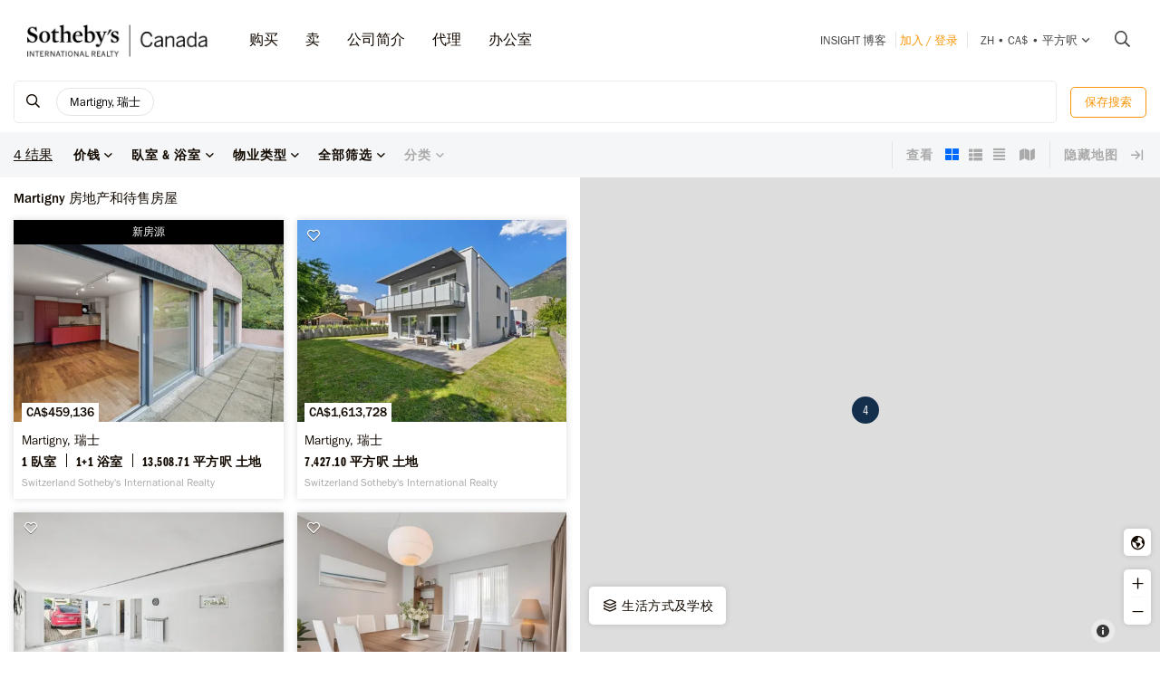

--- FILE ---
content_type: text/html; charset=UTF-8
request_url: https://sothebysrealty.ca/zh/search-results/city-martigny-region-switzerland-province-global-real-estate/
body_size: 26252
content:
<!DOCTYPE html><html lang="zh"><head><meta charset="utf-8"><meta http-equiv="X-UA-Compatible" content="IE=edge,chrome=1"><link rel="canonical" href="https://sothebysrealty.ca/zh/search-results/city-martigny-country-switzerland-real-estate/" /><link rel="alternate" href="https://sothebysrealty.ca/fr/resultats-de-recherche/ville-martigny-pays-switzerland-immobilier/" hreflang="fr" /><link rel="alternate" href="https://sothebysrealty.ca/en/search-results/city-martigny-country-switzerland-real-estate/" hreflang="en" /> <title>Martigny, 瑞士 房地产及房屋出售 | 苏富比国际地产加拿大公司</title><meta name="description" content="从住宅，公寓、 排屋，别墅，复式从苏富比国际地产加拿大房地产上市。最高的房地产市场。温哥华的房地产，西温哥华房地产，北温哥华房地产、 ..."> <meta name="keywords" content="Martigny,属性搜索，苏富比拍卖行，独家，MLS，房地产搜索、 搜索、 新家园、 新股上市、 顶部代理，房地产经纪人，搜索豪华房地产，住宅，公寓、 排屋，别墅，复式从苏富比国际地产加拿大。"><meta property="og:type" content="article"><meta property="og:title" content="Martigny, 瑞士 房地产及房屋出售 | 苏富比国际地产加拿大公司"><meta property="og:description" content="从住宅，公寓、 排屋，别墅，复式从苏富比国际地产加拿大房地产上市。最高的房地产市场。温哥华的房地产，西温哥华房地产，北温哥华房地产、 ..."><meta property="og:image" content="https://sothebysrealty.ca/images/sir_canada.jpg"><meta property="og:locale" content="zh_CN"><meta property="og:locale:alternate" content="en_CA"><meta property="og:locale:alternate" content="fr_CA"><meta name="robots" content="index, follow"> <meta name="viewport" content="width=device-width, initial-scale=1.0, maximum-scale=5.0, user-scalable=yes, viewport-fit=cover" /><meta name="apple-mobile-web-app-capable" content="yes" /><meta name="mobile-web-app-capable" content="yes" /><link rel="dns-prefetch" href="//fonts.googleapis.com" /><link rel="dns-prefetch" href="//use.typekit.net" /><link rel="dns-prefetch" href="//cdn.repliers.io" /><link rel="dns-prefetch" href="//sircmedia.s3.ca-central-1.amazonaws.com" /><link rel="dns-prefetch" href="//static.locallogic.co" /><link rel="preconnect" href="//fonts.googleapis.com" crossorigin /><link rel="preconnect" href="//use.typekit.net" crossorigin /><link rel="preconnect" href="//cdn.repliers.io" crossorigin /><link rel="preconnect" href="//www.sothebysrealty.ca" crossorigin /><link rel="preconnect" href="//mdata.sothebysrealty.ca" crossorigin /><link rel="preconnect" href="//sircmedia.s3.ca-central-1.amazonaws.com" crossorigin /><link rel="preconnect" href="//static.locallogic.co" crossorigin /><meta name="color-scheme" content="light only"><meta name="author" content="Sotheby's International Realty Canada"><link href="/css/lightslider.min.css" rel="stylesheet" type="text/css" media="all"><link href="/var/cache/styles6540.css" rel="stylesheet" type="text/css" media="all" lazyload="1"> <link href="/css/ui/jquery-ui.min.css" rel="stylesheet" type="text/css" media="all"><link href='//api.mapbox.com/mapbox.js/v3.3.1/mapbox.css' rel='stylesheet' /><link href='//api.mapbox.com/mapbox.js/plugins/leaflet-markercluster/v1.0.0/MarkerCluster.css' rel='stylesheet' /><link href='//api.mapbox.com/mapbox.js/plugins/leaflet-markercluster/v1.0.0/MarkerCluster.Default.css' rel='stylesheet' /><link href="/css_6540/leaflet.css" rel="stylesheet" /><link href="/css_6540/search_results.css" rel="stylesheet" type="text/css" media="all"><link rel="stylesheet" href="https://use.typekit.net/hlw2elc.css"><link href="/var/cache/media6540.css" rel="stylesheet" type="text/css" media="all" lazyload="1"> <link rel="apple-touch-icon" sizes="57x57" href="/apple-touch-icon-57x57.png"><link rel="apple-touch-icon" sizes="60x60" href="/apple-touch-icon-60x60.png"><link rel="apple-touch-icon" sizes="72x72" href="/apple-touch-icon-72x72.png"><link rel="apple-touch-icon" sizes="76x76" href="/apple-touch-icon-76x76.png"><link rel="apple-touch-icon" sizes="114x114" href="/apple-touch-icon-114x114.png"><link rel="apple-touch-icon" sizes="120x120" href="/apple-touch-icon-120x120.png"><link rel="apple-touch-icon" sizes="144x144" href="/apple-touch-icon-144x144.png"><link rel="apple-touch-icon" sizes="152x152" href="/apple-touch-icon-152x152.png"><link rel="apple-touch-icon" sizes="180x180" href="/apple-touch-icon-180x180.png"><link rel="icon" type="image/png" href="/favicon-32x32.png" sizes="32x32"><link rel="icon" type="image/png" href="/android-chrome-192x192.png" sizes="192x192"><link rel="icon" type="image/png" href="/favicon-96x96.png" sizes="96x96"><link rel="icon" type="image/png" href="/favicon-16x16.png" sizes="16x16"><link rel="manifest" href="/manifest.json"><meta name="msapplication-TileColor" content="#da532c"><meta name="msapplication-TileImage" content="/mstile-144x144.png"><meta name="theme-color" content="#ffffff"><script type="text/javascript">this.top.location !== this.location && (this.top.location = this.location);var lang = 'ma';var langurl = 'zh';var lang_page_urls = [];var hostname = 'https://sothebysrealty.ca';var msg_timeout = '9000';var ajaxtoken = 'ded9fee1cbdfbe9932b616724e523d3680eaa9b9';var geodata = 0;var geodata_loc = ["", ""];var is_landing = 0;var pageid = 39;var current_uri = '/zh/search-results/city-martigny-region-switzerland-province-global-real-estate/';/*search*/var prov_home = 0;var searchinit = 0;var is_modal = 0;var htimer;var is_mobile = 0;var isMobile;var is_chrome = navigator.userAgent.search('Chrome') > -1;var is_safari = navigator.userAgent.search("Safari") > -1;var is_ioschrome = navigator.userAgent.search('CriOS') > -1;var userAgent = navigator.userAgent || navigator.vendor || window.opera;var root_html = document.getElementsByTagName('html')[0]; if (/android/i.test(userAgent)) {root_html.className += ' android';}if (/iPad|iPhone|iPod/.test(userAgent) && !window.MSStream) { root_html.className += ' ios';}if(is_ioschrome) {is_chrome = true;is_safari = false;}if(is_safari && !is_chrome) {root_html.className += ' safari';}var map_config = {mapbox_token: "pk.eyJ1Ijoic2lyY2FuYWRhIiwiYSI6ImNsMDJwamx3czEzOGYzaW8wOWdidXJ6ZWsifQ.qkq8aGh2V4CwE8sHk187Rw",mapbox_token_detail: "pk.eyJ1Ijoic2lyY2FuYWRhIiwiYSI6ImNsMGltcXM4cDA0NHozb290djNlZ3BveTQifQ.zk6lOpN-ZJXruxLA7cBh2Q",mapbox_token_detail_ll: "pk.eyJ1Ijoic2lyY2FuYWRhIiwiYSI6ImNtZXQwNmpiOTA5anIyaXFjOW84ejg3N2IifQ.1PvVtcsqdvPYXN5ks7sPwg",locallogic_token: "a2607441bdc93e9b594365e01133abcda5ed1f4d5877882a3674bdea9260e6f53f0678d400c23455",locallogic_tokenv3: "2KG0QdVQOj5tAvrN1n4wI2gorwJE46FE.341b410d-2d1b-4156-a4bc-56feb9cbed62"};if(langurl == "fr") {var mapbox_style = 'cl33aqdjl000r14r17w6imkel';var mapbox_style_sat = 'cl3vnhw8r003t16ms87j9dr8b';} else if(langurl == "zh") {var mapbox_style = 'cl33ausjk001w14p9i6oy9por';var mapbox_style_sat = 'cl3vniebo00bd14qqta2d6axs';}else {var mapbox_style = 'cl33alxl8001z15ntnyj9hsnc';var mapbox_style_sat = 'cl3vl5xt1000i14phh91lo8s1';}var ScrollTop = 0;var cheight = window.visualViewport ? window.visualViewport.height : window.innerHeight;var wwidth = window.innerWidth;var wheight = window.innerHeight;var dheight = document.documentElement.scrollHeight;var doheight = window.outerHeight;var diheight = window.innerHeight;var WindowScrollTop = window.scrollY;if(is_mobile) {var topbar_offset = 0;} else {var topbar_offset = 80;}chkMobile();function loadCSS(e){if(document.createStyleSheet)document.createStyleSheet(e);else{var t=document.createElement("link");t.href=e,t.rel="stylesheet",t.type="text/css",document.getElementsByTagName("head")[0].appendChild(t)}}function chkMobile(){var e,o,n,d,s,a,b,h,l,r,p,c,u,f,w,m,v,i,t;if(e=this,o=/iPhone/i,n=/iPod/i,d=/iPad/i,s=/(?=.*\bAndroid\b)(?=.*\bMobile\b)/i,a=/Android/i,b=/(?=.*\bAndroid\b)(?=.*\bSD4930UR\b)/i,h=/(?=.*\bAndroid\b)(?=.*\b(?:KFOT|KFTT|KFJWI|KFJWA|KFSOWI|KFTHWI|KFTHWA|KFAPWI|KFAPWA|KFARWI|KFASWI|KFSAWI|KFSAWA)\b)/i,l=/Windows Phone/i,r=/(?=.*\bWindows\b)(?=.*\bARM\b)/i,p=/BlackBerry/i,c=/BB10/i,u=/Opera Mini/i,f=/(CriOS|Chrome)(?=.*\bMobile\b)/i,w=/(?=.*\bFirefox\b)(?=.*\bMobile\b)/i,m=new RegExp("(?:Nexus 7|BNTV250|Kindle Fire|Silk|GT-P1000)","i"),v=function(e,i){return e.test(i)},i=function(e){var i=e||navigator.userAgent,t=i.split("[FBAN");if(void 0!==t[1]&&(i=t[0]),void 0!==(t=i.split("Twitter"))[1]&&(i=t[0]),this.apple={phone:v(o,i),ipod:v(n,i),tablet:!v(o,i)&&v(d,i),device:v(o,i)||v(n,i)||v(d,i)},this.amazon={phone:v(b,i),tablet:!v(b,i)&&v(h,i),device:v(b,i)||v(h,i)},this.android={phone:v(b,i)||v(s,i),tablet:!v(b,i)&&!v(s,i)&&(v(h,i)||v(a,i)),device:v(b,i)||v(h,i)||v(s,i)||v(a,i)},this.windows={phone:v(l,i),tablet:v(r,i),device:v(l,i)||v(r,i)},this.other={blackberry:v(p,i),blackberry10:v(c,i),opera:v(u,i),firefox:v(w,i),chrome:v(f,i),device:v(p,i)||v(c,i)||v(u,i)||v(w,i)||v(f,i)},this.seven_inch=v(m,i),this.any=this.apple.device||this.android.device||this.windows.device||this.other.device||this.seven_inch,this.phone=this.apple.phone||this.android.phone||this.windows.phone,this.tablet=this.apple.tablet||this.android.tablet||this.windows.tablet,"undefined"==typeof window)return this},t=function(){var e=new i;return e.Class=i,e},"undefined"!=typeof module&&module.exports&&"undefined"==typeof window?module.exports=i:"undefined"!=typeof module&&module.exports&&"undefined"!=typeof window?module.exports=t():"function"==typeof define&&define.amd?define("isMobile",[],e.isMobile=t()):e.isMobile=t(),1!=is_landing){var A=is_mobile,F=Math.max(document.documentElement.clientWidth,window.innerWidth||0);if(1==isMobile.phone&&0==is_mobile?A=1:1!=isMobile.phone&&1==is_mobile&&(A=0),A!=is_mobile){var W=new XMLHttpRequest;W.onreadystatechange=function(){4==this.readyState&&200==this.status&&document.location.reload(!0)},W.open("GET","/include/ajax_set_mobile.php?token="+ajaxtoken+"&set_mobile="+A+"&vpwidth="+F,!0),W.send(null)}}}window.didomiConfig = {sdkPath: 'https://privacy.sothebysrealty.ca/',apiPath: 'https://privacy.sothebysrealty.ca/api',user: {bots: {consentRequired: false,types: ['crawlers', 'performance'],extraUserAgents: [],}},languages: {enabled: ['zh'],default: 'zh'}};var campaign_utms = {"utm_source":"","utm_medium":"","utm_campaign":"","utm_id":"","utm_term":"","utm_content":""};</script><script type="text/javascript">if(pageid != 112) { window.gdprAppliesGlobally=false;(function(){function n(e){if(!window.frames[e]){if(document.body&&document.body.firstChild){var t=document.body;var r=document.createElement("iframe");r.style.display="none";r.name=e;r.title=e;t.insertBefore(r,t.firstChild)}else{setTimeout(function(){n(e)},5)}}}function e(r,a,o,c,s){function e(e,t,r,n){if(typeof r!=="function"){return}if(!window[a]){window[a]=[]}var i=false;if(s){i=s(e,n,r)}if(!i){window[a].push({command:e,version:t,callback:r,parameter:n})}}e.stub=true;e.stubVersion=2;function t(n){if(!window[r]||window[r].stub!==true){return}if(!n.data){return}var i=typeof n.data==="string";var e;try{e=i?JSON.parse(n.data):n.data}catch(t){return}if(e[o]){var a=e[o];window[r](a.command,a.version,function(e,t){var r={};r[c]={returnValue:e,success:t,callId:a.callId};n.source.postMessage(i?JSON.stringify(r):r,"*")},a.parameter)}}if(typeof window[r]!=="function"){window[r]=e;if(window.addEventListener){window.addEventListener("message",t,false)}else{window.attachEvent("onmessage",t)}}}e("__tcfapi","__tcfapiBuffer","__tcfapiCall","__tcfapiReturn");n("__tcfapiLocator");(function(e,t){var r=document.createElement("link");r.rel="preconnect";r.as="script";var n=document.createElement("link");n.rel="dns-prefetch";n.as="script";var i=document.createElement("link");i.rel="preload";i.as="script";var a=document.createElement("script");a.id="spcloader";a.type="text/javascript";a["async"]=true;a.charset="utf-8";var o="https://privacy.sothebysrealty.ca/"+e+"/loader.js?target_type=notice&target="+t;if(window.didomiConfig&&window.didomiConfig.user){var c=window.didomiConfig.user;var s=c.country;var d=c.region;if(s){o=o+"&country="+s;if(d){o=o+"&region="+d}}}r.href="https://privacy.sothebysrealty.ca/";n.href="https://privacy.sothebysrealty.ca/";i.href=o;a.src=o;var f=document.getElementsByTagName("script")[0];f.parentNode.insertBefore(r,f);f.parentNode.insertBefore(n,f);f.parentNode.insertBefore(i,f);f.parentNode.insertBefore(a,f)})("20864f3a-7c0f-427a-8afb-8f657bf85cc0","ZNUpdkip")})(); }</script><script type="didomi/javascript" data-vendor="didomi:facebook">!function(f,b,e,v,n,t,s){if(f.fbq)return;n=f.fbq=function(){n.callMethod?n.callMethod.apply(n,arguments):n.queue.push(arguments)};if(!f._fbq)f._fbq=n;n.push=n;n.loaded=!0;n.version='2.0';n.queue=[];t=b.createElement(e);t.async=!0;t.src=v;s=b.getElementsByTagName(e)[0];s.parentNode.insertBefore(t,s)}(window, document,'script','https://connect.facebook.net/en_US/fbevents.js');fbq('init', '449273835609042');fbq('init', '706160569439307');fbq('track', 'PageView');</script><script type="didomi/javascript" data-vendor="c:hotjar">(function(h,o,t,j,a,r){h.hj=h.hj||function(){(h.hj.q=h.hj.q||[]).push(arguments)};h._hjSettings={hjid:3073252,hjsv:6};a=o.getElementsByTagName('head')[0];r=o.createElement('script');r.async=1;r.src=t+h._hjSettings.hjid+j+h._hjSettings.hjsv;a.appendChild(r);})(window,document,'https://static.hotjar.com/c/hotjar-','.js?sv=');</script><script>window.dataLayer = window.dataLayer || [];</script><script type="didomi/javascript" data-vendor="c:googleana-4TXnJigR">(function(w,d,s,l,i){w[l]=w[l]||[];w[l].push({'gtm.start':new Date().getTime(),event:'gtm.js'});var f=d.getElementsByTagName(s)[0],j=d.createElement(s),dl=l!='dataLayer'?'&l='+l:'';j.async=true;j.src='//www.googletagmanager.com/gtm.js?id='+i+dl;f.parentNode.insertBefore(j,f);})(window,document,'script','dataLayer','GTM-TP7LTK');</script></head><body class="search-results ma"><script>lang_page_urls = {url_en:'/en/search-results/city-martigny-country-switzerland-real-estate/',url_fr: '/fr/resultats-de-recherche/ville-martigny-pays-switzerland-immobilier/',url_zh: '/zh/search-results/city-martigny-country-switzerland-real-estate/',url_current: '/zh/search-results/city-martigny-country-switzerland-real-estate/'};var url_obj = { Title: '', Url: document.location.href };history.replaceState(url_obj,url_obj.Title, url_obj.Url);window.addEventListener('popstate', function() {location.reload();});</script><div class="topbar sticky"><div class="topbar_wrapper"><div class="topbar-large topbar_ease"><div class="cnt-margin-30"> <div class="topbar_logos"> <a id="sirc-horz-logo-horz" style="display:inline;" href="https://sothebysrealty.ca/zh/"><img src="/images/sirc-horz-black-logo.png" class="sirc-horz-logo-horz" alt="Sothebys International Realty Canada"></a></div><div class="navbar-wrapper"><ul class='topbar2-nav ' id="nav"><li class="nav_dots"><a href="javascript:;">购买</a><div class="dd buyyourhome ma"><div class="point"></div><ul> <li><a href="javascript:;" class="start_search">物业搜索</a></li><li><a href="https://sothebysrealty.ca/zh/featured-markets/">特色市场</a></li><li><a href="https://sothebysrealty.ca/zh/us-markets/">美国市场</a></li><li><a href="https://sothebysrealty.ca/zh/international-markets/">国际市场</a></li><li><a href="https://sothebysrealty.ca/zh/developments/">发展动态</a></li><li><a href="https://sothebysrealty.ca/zh/listing-gallery/">生活方式選集</a></li><li><a href="https://sothebysrealty.ca/zh/why-buy-with-sothebys/">为何向我们购买</a></li></ul><div class="callout"><span class="guides ma">免费买家指南</span><p>下载我们的房产购买指南。</p><a href="https://sothebysrealty.ca/zh/real-estate-buyers-eguide/" class="learnbtn">了解更多</a></div></div></li><li class="nav_dots"><a href="javascript:;">卖</a><div class="dd sellyourhome ma"><div class="point"></div><ul><li><a href="https://sothebysrealty.ca/zh/extraordinary-marketing/">非凡营销</a></li><li><a href="https://sothebysrealty.ca/zh/significant-real-estate-sales/">重要销路</a></li> <li><a href="https://sothebysrealty.ca/zh/vip-marketing-reports/">Folio 营销报告</a></li> <li><a href="https://sothebysrealty.ca/zh/why-sell-with-sothebys/">为何选择我们</a></li> </ul><div class="callout"><span class="guides ma">免费卖家指南</span><p>下载我们的房产出售指南。</p><a href="https://sothebysrealty.ca/zh/real-estate-sellers-eguide/" class="learnbtn">了解更多</a></div></div> </li><li class="nav_dots"><a href="javascript:;">公司简介</a><div class="dd why-us ma"><div class="point"></div><ul><li><a href="https://sothebysrealty.ca/zh/why-buy-with-sothebys/">为何向我们购买</a></li><li><a href="https://sothebysrealty.ca/zh/why-sell-with-sothebys/">为何选择我们</a></li><li><a href="https://sothebysrealty.ca/zh/international-services/">国际业务</a></li><li><a href="https://sothebysrealty.ca/zh/real-estate-careers/">招贤纳士</a></li><li><a href="https://sothebysrealty.ca/zh/leadership-team/">领导团队</a></li><li><a href="https://sothebysrealty.ca/zh/press/">新闻</a></li><li><a href="https://sothebysrealty.ca/zh/about-us/">公司简介</a></li><li><a href="https://sothebysrealty.ca/zh/find-an-office/">办公室</a></li></ul></div> </li><li class="nav_dots"><a href="https://sothebysrealty.ca/zh/find-an-agent/">代理</a></li><li class="nav_dots"><a href="https://sothebysrealty.ca/zh/find-an-office/">办公室</a></li></ul> <ul class="small2-nav"><li><a href="https://sothebysrealty.ca/insightblog/en/" class="caps mblog">INSIGHT 博客</a><div class="mblogc"><div class="point ma"></div><div id="mblogc"></div></div></li><li class="vip-nav orange"><span class="border"><a href="https://sothebysrealty.ca/zh/folio-login/" class="orange">加入 / 登录</a></span></li><li><span class="border site-prefs site-prefs-desktop"><a href="#" class="dropdown-toggle caps site-prefs site-prefs-desktop" data-toggle="dropdown"><span class="pref pref1">zh</span><span class="spacer">•</span><span class="pref pref2">CA$</span><span class="spacer">•</span><span class="pref pref3">平方呎</span><i class="faalt-r-angle-down"></i></a></span></li> <li><a href="javascript:;" class="start_search"><i class="faalt-r-search"></i></a></li></ul></div><div class="top-nav-search"><form action="" method="get" onsubmit="return false;"><i class="faalt-l-search topbar-nav-search-btn2"></i><input name="search" type="text" autocomplete="off" placeholder="由市，地址，MLS® 搜索或代理" onkeyup="doTopSearch();" class="topbar-nav-search-input" autocomplete="false"><i class="faalt-r-times topbar-nav-search-btn close-topbar-search"></i></form><div class="top-nav-search-results"><div class="search-results-out"></div><div class="quicklinks"><p>加拿大 房地产</p><ul><li><a href="/zh/search-results/region-greater-toronto-area-province-ontario-real-estate/">多伦多房地产</a></li><li><a href="/zh/search-results/region-montreal-province-quebec-real-estate/">蒙特利尔房地产</a></li><li><a href="/zh/search-results/region-greater-vancouver-province-british-columbia-real-estate/">大温哥华区</a></li><li><a href="/zh/search-results/region-calgary-and-foothills-province-alberta-real-estate/">卡尔加里房地产</a></li><li><a href="https://sothebysrealty.ca/zh/find-an-agent/" class="less"><i class="faalt-user-circle"></i> 查找房地产经纪人/团队</a></li><li><a href="https://sothebysrealty.ca/zh/find-an-office/" class="less"><i class="faalt-building"></i> 查找办事处</a></li></ul></div></div></div> <div class="clear"></div> </div></div><div class="toolbar_wrapper_desktop tbwr grid"><div class="results_filter"><ul class="filter_toolbar primary"><la class="section-logo"><a class="results-to-top" href="javascript:;"><i class="ficon-fb-s-icon"></i></a></la><li class="section input"><div class="search_input_wrapper"><a class="start_search" href="javascript:;"><i class="faalt-r-search"></i></a><input type="text" class="results_input" placeholder="按位置、特征、生活方式等搜索。" tabindex="0"><div class="start_search results_tags"><div class="taglist input_tags start_search"><tag title="Martigny, 瑞士" data-value="8676" data-group="p_cities" data-option=""><div class="start_search">Martigny, 瑞士</div></tag> </div><span class="tag_toggle show_tags"><span>0</span> 更多 <i class="faalt-r-ellipsis-h"></i></span></div> <span class="hide_results"><i class="faalt-r-times-circle-o"></i></span></div><div class="searchtag closed"><div class="taglist taglist_full"><tag title="Martigny, 瑞士" data-value="8676" data-group="p_cities" data-option=""><div class="start_search">Martigny, 瑞士</div></tag> </div></div><div class="clear"></div><div class="pr_results"><div class="pr_results_out"></div></div><div class="clear"></div></li><li class="section clear_all"><a href="javascript:;" class="clear-all">清除</a></li><li class="section save"><button class="btn btn-warning btn-small inverse_tp save_search">保存搜索</button></li></ul></div><div class="toolbar grid_toolbar"><div class="results_filter"><ul class="filter_toolbar"><li class="tool_results"><span>0</span> 结果</li><li class="section"><a class="dropdown-toggle search-results" href="javascript:;"><span>价钱</span><i class="faalt-r-angle-down"></i></a><ul class="dropdown-menu price"><li><div class="slider_wrapper"><div class="min_value"></div><div class="max_value"></div><div class="price_slider_out"></div></div></li></ul></li><li class="section"><a class="dropdown-toggle search-results" href="javascript:;"><span>臥室 & 浴室</span><i class="faalt-r-angle-down"></i></a><ul class="dropdown-menu beds_bath"><li><div><div class="section_uhead"><a class="section_head">卧室</a><span class="line"></span></div><div class="beds"><button class="btn btn-warning inverse_tp l_bed p_beds_0" data-value="0" data-group="p_beds" data-option="clear_all" label="任何">任何</button><button class="btn btn-warning inverse_nb l_bed p_beds_1" data-value="1" data-group="p_beds" data-option="clear" label="1+ 臥室">1+</button><button class="btn btn-warning inverse_nb l_bed p_beds_2" data-value="2" data-group="p_beds" data-option="clear" label="2+ 臥室">2+</button><button class="btn btn-warning inverse_nb l_bed p_beds_3" data-value="3" data-group="p_beds" data-option="clear" label="3+ 臥室">3+</button><button class="btn btn-warning inverse_nb l_bed p_beds_4" data-value="4" data-group="p_beds" data-option="clear" label="4+ 臥室">4+</button><button class="btn btn-warning inverse_nb l_bed p_beds_5" data-value="5" data-group="p_beds" data-option="clear" label="5+ 臥室">5+</button></div></div><br><div><div class="section_uhead"><a class="section_head">浴室</a><span class="line"></span></div><div class="bath"><button class="btn btn-warning inverse_tp l_bath p_baths_0" data-value="0" data-group="p_baths" data-option="clear_all" label="任何">任何</button><button class="btn btn-warning inverse_nb l_bath p_baths_1" data-value="1" data-group="p_baths" data-option="clear" label="1+ 浴室">1+</button><button class="btn btn-warning inverse_nb l_bath p_baths_2" data-value="2" data-group="p_baths" data-option="clear" label="2+ 浴室">2+</button><button class="btn btn-warning inverse_nb l_bath p_baths_3" data-value="3" data-group="p_baths" data-option="clear" label="3+ 浴室">3+</button><button class="btn btn-warning inverse_nb l_bath p_baths_4" data-value="4" data-group="p_baths" data-option="clear" label="4+ 浴室">4+</button><button class="btn btn-warning inverse_nb l_bath p_baths_5" data-value="5" data-group="p_baths" data-option="clear" label="5+ 浴室">5+</button></div></div></li></ul></li><li class="section"><a class="dropdown-toggle search-results" href="javascript:;"><span>物业类型</span><i class="faalt-r-angle-down"></i></a><ul class="dropdown-menu ptype"><li class="dyn_ptypes"><div class="prettycb p-default p-curve"><input type="checkbox" class="l_ptype t1" label="公寓" data-group="p_ptypes" data-option="" data-value="1"> <div class="state"><label>公寓</label></div></div><div class="prettycb p-default p-curve"><input type="checkbox" class="l_ptype t7" label="其他" data-group="p_ptypes" data-option="" data-value="7"> <div class="state"><label>其他</label></div></div><div class="prettycb p-default p-curve"><input type="checkbox" class="l_ptype t3" label="农场" data-group="p_ptypes" data-option="" data-value="3"> <div class="state"><label>农场</label></div></div><div class="prettycb p-default p-curve"><input type="checkbox" class="l_ptype t12" label="商业" data-group="p_ptypes" data-option="" data-value="12"> <div class="state"><label>商业</label></div></div><div class="prettycb p-default p-curve"><input type="checkbox" class="l_ptype t5" label="土地" data-group="p_ptypes" data-option="" data-value="5"> <div class="state"><label>土地</label></div></div><div class="prettycb p-default p-curve"><input type="checkbox" class="l_ptype t6" label="多户家庭" data-group="p_ptypes" data-option="" data-value="6"> <div class="state"><label>多户家庭</label></div></div><div class="prettycb p-default p-curve"><input type="checkbox" class="l_ptype t9" label="娱乐" data-group="p_ptypes" data-option="" data-value="9"> <div class="state"><label>娱乐</label></div></div><div class="prettycb p-default p-curve"><input type="checkbox" class="l_ptype t13" label="小别墅" data-group="p_ptypes" data-option="" data-value="13"> <div class="state"><label>小别墅</label></div></div><div class="prettycb p-default p-curve"><input type="checkbox" class="l_ptype t8" label="岛" data-group="p_ptypes" data-option="" data-value="8"> <div class="state"><label>岛</label></div></div><div class="prettycb p-default p-curve"><input type="checkbox" class="l_ptype t4" label="房屋" data-group="p_ptypes" data-option="" data-value="4"> <div class="state"><label>房屋</label></div></div><div class="prettycb p-default p-curve"><input type="checkbox" class="l_ptype t10" label="联体别墅" data-group="p_ptypes" data-option="" data-value="10"> <div class="state"><label>联体别墅</label></div></div><div class="prettycb p-default p-curve"><input type="checkbox" class="l_ptype t11" label="葡萄园" data-group="p_ptypes" data-option="" data-value="11"> <div class="state"><label>葡萄园</label></div></div></li></ul></li><li class="section refine"><a class="dropdown-toggle refine search-results" href="javascript:;"><span class="refine-text">全部筛选</span><i class="faalt-r-angle-down"></i></a><ul class="dropdown-menu filter"><li><div class="td100"><div class="section_uhead"><a class="section_head">价钱</a><span class="line"></span></div><div class="price_cnt"><div class="mslider_wrapper"><div class="min_value"></div><div class="max_value"></div><div class="price_slider_out"></div></div></div></div><div class="td50"><div class="section_uhead"><a class="section_head">卧室</a><span class="line"></span></div><div class="bed_cnt"><button class="btn btn-warning inverse_tp l_bed p_beds_0" data-value="0" data-group="p_beds" data-option="clear_all" label="任何">任何</button><button class="btn btn-warning inverse_nb l_bed p_beds_1" data-value="1" data-group="p_beds" data-option="clear" label="1+ 臥室">1+</button><button class="btn btn-warning inverse_nb l_bed p_beds_2" data-value="2" data-group="p_beds" data-option="clear" label="2+ 臥室">2+</button><button class="btn btn-warning inverse_nb l_bed p_beds_3" data-value="3" data-group="p_beds" data-option="clear" label="3+ 臥室">3+</button><button class="btn btn-warning inverse_nb l_bed p_beds_4" data-value="4" data-group="p_beds" data-option="clear" label="4+ 臥室">4+</button><button class="btn btn-warning inverse_nb l_bed p_beds_5" data-value="5" data-group="p_beds" data-option="clear" label="5+ 臥室">5+</button></div></div><div class="td50"><div class="section_uhead"><a class="section_head">浴室</a><span class="line"></span></div><div class="bath_cnt"><button class="btn btn-warning inverse_tp l_bath p_baths_0" data-value="0" data-group="p_baths" data-option="clear_all" label="任何">任何</button><button class="btn btn-warning inverse_nb l_bath p_baths_1" data-value="1" data-group="p_baths" data-option="clear" label="1+ 浴室">1+</button><button class="btn btn-warning inverse_nb l_bath p_baths_2" data-value="2" data-group="p_baths" data-option="clear" label="2+ 浴室">2+</button><button class="btn btn-warning inverse_nb l_bath p_baths_3" data-value="3" data-group="p_baths" data-option="clear" label="3+ 浴室">3+</button><button class="btn btn-warning inverse_nb l_bath p_baths_4" data-value="4" data-group="p_baths" data-option="clear" label="4+ 浴室">4+</button><button class="btn btn-warning inverse_nb l_bath p_baths_5" data-value="5" data-group="p_baths" data-option="clear" label="5+ 浴室">5+</button></div></div><div class="td100 section"><a class="section_head">物业类型<i class="faalt-r-angle-down"></i></a><div class="sel_out"><div class="ptype_cnt dyn_ptypes"><div class="prettycb p-default p-curve"><input type="checkbox" class="l_ptype t1" label="公寓" data-group="p_ptypes" data-option="" data-value="1"> <div class="state"><label>公寓</label></div></div><div class="prettycb p-default p-curve"><input type="checkbox" class="l_ptype t7" label="其他" data-group="p_ptypes" data-option="" data-value="7"> <div class="state"><label>其他</label></div></div><div class="prettycb p-default p-curve"><input type="checkbox" class="l_ptype t3" label="农场" data-group="p_ptypes" data-option="" data-value="3"> <div class="state"><label>农场</label></div></div><div class="prettycb p-default p-curve"><input type="checkbox" class="l_ptype t12" label="商业" data-group="p_ptypes" data-option="" data-value="12"> <div class="state"><label>商业</label></div></div><div class="prettycb p-default p-curve"><input type="checkbox" class="l_ptype t5" label="土地" data-group="p_ptypes" data-option="" data-value="5"> <div class="state"><label>土地</label></div></div><div class="prettycb p-default p-curve"><input type="checkbox" class="l_ptype t6" label="多户家庭" data-group="p_ptypes" data-option="" data-value="6"> <div class="state"><label>多户家庭</label></div></div><div class="prettycb p-default p-curve"><input type="checkbox" class="l_ptype t9" label="娱乐" data-group="p_ptypes" data-option="" data-value="9"> <div class="state"><label>娱乐</label></div></div><div class="prettycb p-default p-curve"><input type="checkbox" class="l_ptype t13" label="小别墅" data-group="p_ptypes" data-option="" data-value="13"> <div class="state"><label>小别墅</label></div></div><div class="prettycb p-default p-curve"><input type="checkbox" class="l_ptype t8" label="岛" data-group="p_ptypes" data-option="" data-value="8"> <div class="state"><label>岛</label></div></div><div class="prettycb p-default p-curve"><input type="checkbox" class="l_ptype t4" label="房屋" data-group="p_ptypes" data-option="" data-value="4"> <div class="state"><label>房屋</label></div></div><div class="prettycb p-default p-curve"><input type="checkbox" class="l_ptype t10" label="联体别墅" data-group="p_ptypes" data-option="" data-value="10"> <div class="state"><label>联体别墅</label></div></div><div class="prettycb p-default p-curve"><input type="checkbox" class="l_ptype t11" label="葡萄园" data-group="p_ptypes" data-option="" data-value="11"> <div class="state"><label>葡萄园</label></div></div></div></div></div><div class="td100 section"><a class="section_head">财产状况<i class="faalt-r-angle-down"></i></a><div class="sel_out"><div class="prettycb p-default p-curve"><input class="l_status" label="出售" data-value="1" checked data-group="p_status" data-option="" type="checkbox" > <div class="state"><label>出售</label></div></div><div class="prettycb p-default p-curve"><input class="l_status" label="出租" data-value="3" checked data-group="p_status" data-option="" type="checkbox"> <div class="state"><label>出租</label></div></div><div class="clear"></div></div></div><div class="td100 section"><a class="section_head">介质<i class="faalt-r-angle-down"></i></a><div class="sel_out"><div class="prettycb p-default p-curve"><input class="l_media" label="视频" data-value="1" data-group="p_media" data-option="" type="checkbox" > <div class="state"><label>视频</label></div></div><div class="prettycb p-default p-curve"><input class="l_media" label="3D/VR" data-value="2" data-group="p_media" data-option="" type="checkbox"> <div class="state"><label>3D/VR</label></div></div><div class="clear"></div></div></div><div class="td100 section sdyn_amenities"><a class="section_head">特色<i class="faalt-r-angle-down"></i></a><div class="sel_out dyn_amenities"><div class="prettycb p-default p-curve"><input type="checkbox" class="l_amenity" label="Helipad" data-group="p_amenities" data-option="" data-value="158"> <div class="state"><label>Helipad</label></div></div><div class="prettycb p-default p-curve"><input type="checkbox" class="l_amenity" label="Breakfast Bar" data-group="p_amenities" data-option="" data-value="159"> <div class="state"><label>Breakfast Bar</label></div></div><div class="prettycb p-default p-curve"><input type="checkbox" class="l_amenity" label="Boat House" data-group="p_amenities" data-option="" data-value="160"> <div class="state"><label>Boat House</label></div></div><div class="prettycb p-default p-curve"><input type="checkbox" class="l_amenity" label="Bowling Alley" data-group="p_amenities" data-option="" data-value="161"> <div class="state"><label>Bowling Alley</label></div></div><div class="prettycb p-default p-curve"><input type="checkbox" class="l_amenity" label="Caretaker House" data-group="p_amenities" data-option="" data-value="162"> <div class="state"><label>Caretaker House</label></div></div><div class="prettycb p-default p-curve"><input type="checkbox" class="l_amenity" label="Casita" data-group="p_amenities" data-option="" data-value="163"> <div class="state"><label>Casita</label></div></div><div class="prettycb p-default p-curve"><input type="checkbox" class="l_amenity" label="Catering Kitchen" data-group="p_amenities" data-option="" data-value="164"> <div class="state"><label>Catering Kitchen</label></div></div><div class="prettycb p-default p-curve"><input type="checkbox" class="l_amenity" label="Cathedral Ceilings" data-group="p_amenities" data-option="" data-value="165"> <div class="state"><label>Cathedral Ceilings</label></div></div><div class="prettycb p-default p-curve"><input type="checkbox" class="l_amenity" label="Clubhouse" data-group="p_amenities" data-option="" data-value="166"> <div class="state"><label>Clubhouse</label></div></div><div class="prettycb p-default p-curve"><input type="checkbox" class="l_amenity" label="Conservation Easement(s)" data-group="p_amenities" data-option="" data-value="167"> <div class="state"><label>Conservation Easement(s)</label></div></div><div class="prettycb p-default p-curve"><input type="checkbox" class="l_amenity" label="Country Club" data-group="p_amenities" data-option="" data-value="168"> <div class="state"><label>Country Club</label></div></div><div class="prettycb p-default p-curve"><input type="checkbox" class="l_amenity" label="Doorman" data-group="p_amenities" data-option="" data-value="169"> <div class="state"><label>Doorman</label></div></div><div class="prettycb p-default p-curve"><input type="checkbox" class="l_amenity" label="Elk Ranch" data-group="p_amenities" data-option="" data-value="170"> <div class="state"><label>Elk Ranch</label></div></div><div class="prettycb p-default p-curve"><input type="checkbox" class="l_amenity" label="Estate Farm" data-group="p_amenities" data-option="" data-value="171"> <div class="state"><label>Estate Farm</label></div></div><div class="prettycb p-default p-curve"><input type="checkbox" class="l_amenity" label="Estate Ranch" data-group="p_amenities" data-option="" data-value="172"> <div class="state"><label>Estate Ranch</label></div></div><div class="prettycb p-default p-curve"><input type="checkbox" class="l_amenity" label="Fishing Ranch" data-group="p_amenities" data-option="" data-value="173"> <div class="state"><label>Fishing Ranch</label></div></div><div class="prettycb p-default p-curve"><input type="checkbox" class="l_amenity" label="Butlers Pantry" data-group="p_amenities" data-option="" data-value="174"> <div class="state"><label>Butlers Pantry</label></div></div><div class="prettycb p-default p-curve"><input type="checkbox" class="l_amenity" label="Yacht Club" data-group="p_amenities" data-option="" data-value="175"> <div class="state"><label>Yacht Club</label></div></div><div class="prettycb p-default p-curve"><input type="checkbox" class="l_amenity" label="Wine & Vineyard" data-group="p_amenities" data-option="" data-value="176"> <div class="state"><label>Wine & Vineyard</label></div></div><div class="prettycb p-default p-curve"><input type="checkbox" class="l_amenity" label="Private Island" data-group="p_amenities" data-option="" data-value="178"> <div class="state"><label>Private Island</label></div></div><div class="prettycb p-default p-curve"><input type="checkbox" class="l_amenity" label="Riverfront" data-group="p_amenities" data-option="" data-value="179"> <div class="state"><label>Riverfront</label></div></div><div class="prettycb p-default p-curve"><input type="checkbox" class="l_amenity" label="Suburban" data-group="p_amenities" data-option="" data-value="180"> <div class="state"><label>Suburban</label></div></div><div class="prettycb p-default p-curve"><input type="checkbox" class="l_amenity" label="Resort" data-group="p_amenities" data-option="" data-value="181"> <div class="state"><label>Resort</label></div></div><div class="prettycb p-default p-curve"><input type="checkbox" class="l_amenity" label="Privacy" data-group="p_amenities" data-option="" data-value="182"> <div class="state"><label>Privacy</label></div></div><div class="prettycb p-default p-curve"><input type="checkbox" class="l_amenity" label="Fishing" data-group="p_amenities" data-option="" data-value="183"> <div class="state"><label>Fishing</label></div></div><div class="prettycb p-default p-curve"><input type="checkbox" class="l_amenity" label="Cycling" data-group="p_amenities" data-option="" data-value="184"> <div class="state"><label>Cycling</label></div></div><div class="prettycb p-default p-curve"><input type="checkbox" class="l_amenity" label="Hiking" data-group="p_amenities" data-option="" data-value="185"> <div class="state"><label>Hiking</label></div></div><div class="prettycb p-default p-curve"><input type="checkbox" class="l_amenity" label="Hunting" data-group="p_amenities" data-option="" data-value="186"> <div class="state"><label>Hunting</label></div></div><div class="prettycb p-default p-curve"><input type="checkbox" class="l_amenity" label="Tennis" data-group="p_amenities" data-option="" data-value="187"> <div class="state"><label>Tennis</label></div></div><div class="prettycb p-default p-curve"><input type="checkbox" class="l_amenity" label="Boating" data-group="p_amenities" data-option="" data-value="188"> <div class="state"><label>Boating</label></div></div><div class="prettycb p-default p-curve"><input type="checkbox" class="l_amenity" label="Casino / Gambling" data-group="p_amenities" data-option="" data-value="189"> <div class="state"><label>Casino / Gambling</label></div></div><div class="prettycb p-default p-curve"><input type="checkbox" class="l_amenity" label="Wet Bar" data-group="p_amenities" data-option="" data-value="191"> <div class="state"><label>Wet Bar</label></div></div><div class="prettycb p-default p-curve"><input type="checkbox" class="l_amenity" label="Walk-in Closet" data-group="p_amenities" data-option="" data-value="192"> <div class="state"><label>Walk-in Closet</label></div></div><div class="prettycb p-default p-curve"><input type="checkbox" class="l_amenity" label="Vaulted Ceilings" data-group="p_amenities" data-option="" data-value="193"> <div class="state"><label>Vaulted Ceilings</label></div></div><div class="prettycb p-default p-curve"><input type="checkbox" class="l_amenity" label="Timberland" data-group="p_amenities" data-option="" data-value="194"> <div class="state"><label>Timberland</label></div></div><div class="prettycb p-default p-curve"><input type="checkbox" class="l_amenity" label="Solar Power" data-group="p_amenities" data-option="" data-value="195"> <div class="state"><label>Solar Power</label></div></div><div class="prettycb p-default p-curve"><input type="checkbox" class="l_amenity" label="Ski Resort" data-group="p_amenities" data-option="" data-value="196"> <div class="state"><label>Ski Resort</label></div></div><div class="prettycb p-default p-curve"><input type="checkbox" class="l_amenity" label="Screen Room" data-group="p_amenities" data-option="" data-value="197"> <div class="state"><label>Screen Room</label></div></div><div class="prettycb p-default p-curve"><input type="checkbox" class="l_amenity" label="Scenic" data-group="p_amenities" data-option="" data-value="198"> <div class="state"><label>Scenic</label></div></div><div class="prettycb p-default p-curve"><input type="checkbox" class="l_amenity" label="Radiant Floor" data-group="p_amenities" data-option="" data-value="199"> <div class="state"><label>Radiant Floor</label></div></div><div class="prettycb p-default p-curve"><input type="checkbox" class="l_amenity" label="Private Airport" data-group="p_amenities" data-option="" data-value="200"> <div class="state"><label>Private Airport</label></div></div><div class="prettycb p-default p-curve"><input type="checkbox" class="l_amenity" label="Porte-Cochere" data-group="p_amenities" data-option="" data-value="201"> <div class="state"><label>Porte-Cochere</label></div></div><div class="prettycb p-default p-curve"><input type="checkbox" class="l_amenity" label="In-Home Gym" data-group="p_amenities" data-option="" data-value="202"> <div class="state"><label>In-Home Gym</label></div></div><div class="prettycb p-default p-curve"><input type="checkbox" class="l_amenity" label="Lagoon" data-group="p_amenities" data-option="" data-value="203"> <div class="state"><label>Lagoon</label></div></div><div class="prettycb p-default p-curve"><input type="checkbox" class="l_amenity" label="Patio" data-group="p_amenities" data-option="" data-value="204"> <div class="state"><label>Patio</label></div></div><div class="prettycb p-default p-curve"><input type="checkbox" class="l_amenity" label="Outdoor Kitchen" data-group="p_amenities" data-option="" data-value="205"> <div class="state"><label>Outdoor Kitchen</label></div></div><div class="prettycb p-default p-curve"><input type="checkbox" class="l_amenity" label="Ocean / Beach" data-group="p_amenities" data-option="" data-value="206"> <div class="state"><label>Ocean / Beach</label></div></div><div class="prettycb p-default p-curve"><input type="checkbox" class="l_amenity" label="Generator" data-group="p_amenities" data-option="" data-value="210"> <div class="state"><label>Generator</label></div></div><div class="prettycb p-default p-curve"><input type="checkbox" class="l_amenity" label="Home Automation" data-group="p_amenities" data-option="" data-value="211"> <div class="state"><label>Home Automation</label></div></div><div class="prettycb p-default p-curve"><input type="checkbox" class="l_amenity" label="Geothermal Energy" data-group="p_amenities" data-option="" data-value="212"> <div class="state"><label>Geothermal Energy</label></div></div><div class="prettycb p-default p-curve"><input type="checkbox" class="l_amenity" label="2 壁炉" data-group="p_amenities" data-option="" data-value="1"> <div class="state"><label>2 壁炉</label></div></div><div class="prettycb p-default p-curve"><input type="checkbox" class="l_amenity" label="3 车库" data-group="p_amenities" data-option="" data-value="2"> <div class="state"><label>3 车库</label></div></div><div class="prettycb p-default p-curve"><input type="checkbox" class="l_amenity" label="3+ 壁炉" data-group="p_amenities" data-option="" data-value="3"> <div class="state"><label>3+ 壁炉</label></div></div><div class="prettycb p-default p-curve"><input type="checkbox" class="l_amenity" label="3+ 车位车库" data-group="p_amenities" data-option="" data-value="109"> <div class="state"><label>3+ 车位车库</label></div></div><div class="prettycb p-default p-curve"><input type="checkbox" class="l_amenity" label="55+ 社区" data-group="p_amenities" data-option="" data-value="146"> <div class="state"><label>55+ 社区</label></div></div><div class="prettycb p-default p-curve"><input type="checkbox" class="l_amenity" label="Balcony" data-group="p_amenities" data-option="" data-value="135"> <div class="state"><label>Balcony</label></div></div><div class="prettycb p-default p-curve"><input type="checkbox" class="l_amenity" label="Eat in Kitchen" data-group="p_amenities" data-option="" data-value="132"> <div class="state"><label>Eat in Kitchen</label></div></div><div class="prettycb p-default p-curve"><input type="checkbox" class="l_amenity" label="Walk In Closet" data-group="p_amenities" data-option="" data-value="134"> <div class="state"><label>Walk In Closet</label></div></div><div class="prettycb p-default p-curve"><input type="checkbox" class="l_amenity" label="Walk Out Basement" data-group="p_amenities" data-option="" data-value="133"> <div class="state"><label>Walk Out Basement</label></div></div><div class="prettycb p-default p-curve"><input type="checkbox" class="l_amenity" label="不锈钢用具" data-group="p_amenities" data-option="" data-value="108"> <div class="state"><label>不锈钢用具</label></div></div><div class="prettycb p-default p-curve"><input type="checkbox" class="l_amenity" label="专业级电器" data-group="p_amenities" data-option="" data-value="114"> <div class="state"><label>专业级电器</label></div></div><div class="prettycb p-default p-curve"><input type="checkbox" class="l_amenity" label="中央真空系统" data-group="p_amenities" data-option="" data-value="118"> <div class="state"><label>中央真空系统</label></div></div><div class="prettycb p-default p-curve"><input type="checkbox" class="l_amenity" label="中央空调" data-group="p_amenities" data-option="" data-value="22"> <div class="state"><label>中央空调</label></div></div><div class="prettycb p-default p-curve"><input type="checkbox" class="l_amenity" label="乡村田园生活" data-group="p_amenities" data-option="" data-value="148"> <div class="state"><label>乡村田园生活</label></div></div><div class="prettycb p-default p-curve"><input type="checkbox" class="l_amenity" label="书房" data-group="p_amenities" data-option="" data-value="111"> <div class="state"><label>书房</label></div></div><div class="prettycb p-default p-curve"><input type="checkbox" class="l_amenity" label="仓库" data-group="p_amenities" data-option="" data-value="91"> <div class="state"><label>仓库</label></div></div><div class="prettycb p-default p-curve"><input type="checkbox" class="l_amenity" label="休闲农场" data-group="p_amenities" data-option="" data-value="79"> <div class="state"><label>休闲农场</label></div></div><div class="prettycb p-default p-curve"><input type="checkbox" class="l_amenity" label="保温的窗/门" data-group="p_amenities" data-option="" data-value="96"> <div class="state"><label>保温的窗/门</label></div></div><div class="prettycb p-default p-curve"><input type="checkbox" class="l_amenity" label="停车场" data-group="p_amenities" data-option="" data-value="112"> <div class="state"><label>停车场</label></div></div><div class="prettycb p-default p-curve"><input type="checkbox" class="l_amenity" label="健身房" data-group="p_amenities" data-option="" data-value="32"> <div class="state"><label>健身房</label></div></div><div class="prettycb p-default p-curve"><input type="checkbox" class="l_amenity" label="养马设施" data-group="p_amenities" data-option="" data-value="48"> <div class="state"><label>养马设施</label></div></div><div class="prettycb p-default p-curve"><input type="checkbox" class="l_amenity" label="农场/牧场" data-group="p_amenities" data-option="" data-value="142"> <div class="state"><label>农场/牧场</label></div></div><div class="prettycb p-default p-curve"><input type="checkbox" class="l_amenity" label="农场/牧场/种植园" data-group="p_amenities" data-option="" data-value="143"> <div class="state"><label>农场/牧场/种植园</label></div></div><div class="prettycb p-default p-curve"><input type="checkbox" class="l_amenity" label="农场评估" data-group="p_amenities" data-option="" data-value="139"> <div class="state"><label>农场评估</label></div></div><div class="prettycb p-default p-curve"><input type="checkbox" class="l_amenity" label="农村" data-group="p_amenities" data-option="" data-value="128"> <div class="state"><label>农村</label></div></div><div class="prettycb p-default p-curve"><input type="checkbox" class="l_amenity" label="农田" data-group="p_amenities" data-option="" data-value="129"> <div class="state"><label>农田</label></div></div><div class="prettycb p-default p-curve"><input type="checkbox" class="l_amenity" label="加热地板" data-group="p_amenities" data-option="" data-value="105"> <div class="state"><label>加热地板</label></div></div><div class="prettycb p-default p-curve"><input type="checkbox" class="l_amenity" label="历史性的" data-group="p_amenities" data-option="" data-value="46"> <div class="state"><label>历史性的</label></div></div><div class="prettycb p-default p-curve"><input type="checkbox" class="l_amenity" label="台球室" data-group="p_amenities" data-option="" data-value="14"> <div class="state"><label>台球室</label></div></div><div class="prettycb p-default p-curve"><input type="checkbox" class="l_amenity" label="后院" data-group="p_amenities" data-option="" data-value="116"> <div class="state"><label>后院</label></div></div><div class="prettycb p-default p-curve"><input type="checkbox" class="l_amenity" label="图书馆" data-group="p_amenities" data-option="" data-value="62"> <div class="state"><label>图书馆</label></div></div><div class="prettycb p-default p-curve"><input type="checkbox" class="l_amenity" label="地下喷水系统" data-group="p_amenities" data-option="" data-value="97"> <div class="state"><label>地下喷水系统</label></div></div><div class="prettycb p-default p-curve"><input type="checkbox" class="l_amenity" label="地下室 – 已装修" data-group="p_amenities" data-option="" data-value="106"> <div class="state"><label>地下室 – 已装修</label></div></div><div class="prettycb p-default p-curve"><input type="checkbox" class="l_amenity" label="地下室 – 未装修" data-group="p_amenities" data-option="" data-value="107"> <div class="state"><label>地下室 – 未装修</label></div></div><div class="prettycb p-default p-curve"><input type="checkbox" class="l_amenity" label="地役权" data-group="p_amenities" data-option="" data-value="138"> <div class="state"><label>地役权</label></div></div><div class="prettycb p-default p-curve"><input type="checkbox" class="l_amenity" label="城市" data-group="p_amenities" data-option="" data-value="137"> <div class="state"><label>城市</label></div></div><div class="prettycb p-default p-curve"><input type="checkbox" class="l_amenity" label="壁炉" data-group="p_amenities" data-option="" data-value="125"> <div class="state"><label>壁炉</label></div></div><div class="prettycb p-default p-curve"><input type="checkbox" class="l_amenity" label="壁球场" data-group="p_amenities" data-option="" data-value="54"> <div class="state"><label>壁球场</label></div></div><div class="prettycb p-default p-curve"><input type="checkbox" class="l_amenity" label="大学/学院" data-group="p_amenities" data-option="" data-value="214"> <div class="state"><label>大学/学院</label></div></div><div class="prettycb p-default p-curve"><input type="checkbox" class="l_amenity" label="大理石台面" data-group="p_amenities" data-option="" data-value="64"> <div class="state"><label>大理石台面</label></div></div><div class="prettycb p-default p-curve"><input type="checkbox" class="l_amenity" label="大理石台面" data-group="p_amenities" data-option="" data-value="157"> <div class="state"><label>大理石台面</label></div></div><div class="prettycb p-default p-curve"><input type="checkbox" class="l_amenity" label="媒体室/剧院" data-group="p_amenities" data-option="" data-value="65"> <div class="state"><label>媒体室/剧院</label></div></div><div class="prettycb p-default p-curve"><input type="checkbox" class="l_amenity" label="安全系统" data-group="p_amenities" data-option="" data-value="82"> <div class="state"><label>安全系统</label></div></div><div class="prettycb p-default p-curve"><input type="checkbox" class="l_amenity" label="室内游泳池" data-group="p_amenities" data-option="" data-value="53"> <div class="state"><label>室内游泳池</label></div></div><div class="prettycb p-default p-curve"><input type="checkbox" class="l_amenity" label="室内篮球场" data-group="p_amenities" data-option="" data-value="52"> <div class="state"><label>室内篮球场</label></div></div><div class="prettycb p-default p-curve"><input type="checkbox" class="l_amenity" label="室外厨房" data-group="p_amenities" data-option="" data-value="71"> <div class="state"><label>室外厨房</label></div></div><div class="prettycb p-default p-curve"><input type="checkbox" class="l_amenity" label="室外游泳池" data-group="p_amenities" data-option="" data-value="74"> <div class="state"><label>室外游泳池</label></div></div><div class="prettycb p-default p-curve"><input type="checkbox" class="l_amenity" label="室外篮球场" data-group="p_amenities" data-option="" data-value="70"> <div class="state"><label>室外篮球场</label></div></div><div class="prettycb p-default p-curve"><input type="checkbox" class="l_amenity" label="家庭健身" data-group="p_amenities" data-option="" data-value="51"> <div class="state"><label>家庭健身</label></div></div><div class="prettycb p-default p-curve"><input type="checkbox" class="l_amenity" label="宾馆" data-group="p_amenities" data-option="" data-value="40"> <div class="state"><label>宾馆</label></div></div><div class="prettycb p-default p-curve"><input type="checkbox" class="l_amenity" label="宾馆" data-group="p_amenities" data-option="" data-value="124"> <div class="state"><label>宾馆</label></div></div><div class="prettycb p-default p-curve"><input type="checkbox" class="l_amenity" label="对讲系统" data-group="p_amenities" data-option="" data-value="56"> <div class="state"><label>对讲系统</label></div></div><div class="prettycb p-default p-curve"><input type="checkbox" class="l_amenity" label="封闭阳台" data-group="p_amenities" data-option="" data-value="31"> <div class="state"><label>封闭阳台</label></div></div><div class="prettycb p-default p-curve"><input type="checkbox" class="l_amenity" label="小船码头" data-group="p_amenities" data-option="" data-value="15"> <div class="state"><label>小船码头</label></div></div><div class="prettycb p-default p-curve"><input type="checkbox" class="l_amenity" label="屋顶露台" data-group="p_amenities" data-option="" data-value="207"> <div class="state"><label>屋顶露台</label></div></div><div class="prettycb p-default p-curve"><input type="checkbox" class="l_amenity" label="山" data-group="p_amenities" data-option="" data-value="144"> <div class="state"><label>山</label></div></div><div class="prettycb p-default p-curve"><input type="checkbox" class="l_amenity" label="山景房" data-group="p_amenities" data-option="" data-value="131"> <div class="state"><label>山景房</label></div></div><div class="prettycb p-default p-curve"><input type="checkbox" class="l_amenity" label="岛屿" data-group="p_amenities" data-option="" data-value="145"> <div class="state"><label>岛屿</label></div></div><div class="prettycb p-default p-curve"><input type="checkbox" class="l_amenity" label="带家具" data-group="p_amenities" data-option="" data-value="110"> <div class="state"><label>带家具</label></div></div><div class="prettycb p-default p-curve"><input type="checkbox" class="l_amenity" label="开敞式内部格局" data-group="p_amenities" data-option="" data-value="113"> <div class="state"><label>开敞式内部格局</label></div></div><div class="prettycb p-default p-curve"><input type="checkbox" class="l_amenity" label="慢跑/自行车道" data-group="p_amenities" data-option="" data-value="57"> <div class="state"><label>慢跑/自行车道</label></div></div><div class="prettycb p-default p-curve"><input type="checkbox" class="l_amenity" label="户外生活空间" data-group="p_amenities" data-option="" data-value="122"> <div class="state"><label>户外生活空间</label></div></div><div class="prettycb p-default p-curve"><input type="checkbox" class="l_amenity" label="挡风雪的板门" data-group="p_amenities" data-option="" data-value="92"> <div class="state"><label>挡风雪的板门</label></div></div><div class="prettycb p-default p-curve"><input type="checkbox" class="l_amenity" label="敞开式门廊" data-group="p_amenities" data-option="" data-value="69"> <div class="state"><label>敞开式门廊</label></div></div><div class="prettycb p-default p-curve"><input type="checkbox" class="l_amenity" label="新开发项目" data-group="p_amenities" data-option="" data-value="66"> <div class="state"><label>新开发项目</label></div></div><div class="prettycb p-default p-curve"><input type="checkbox" class="l_amenity" label="无障碍通道" data-group="p_amenities" data-option="" data-value="208"> <div class="state"><label>无障碍通道</label></div></div><div class="prettycb p-default p-curve"><input type="checkbox" class="l_amenity" label="有围栏的农场种植面积" data-group="p_amenities" data-option="" data-value="141"> <div class="state"><label>有围栏的农场种植面积</label></div></div><div class="prettycb p-default p-curve"><input type="checkbox" class="l_amenity" label="木围栏" data-group="p_amenities" data-option="" data-value="103"> <div class="state"><label>木围栏</label></div></div><div class="prettycb p-default p-curve"><input type="checkbox" class="l_amenity" label="校园生活" data-group="p_amenities" data-option="" data-value="215"> <div class="state"><label>校园生活</label></div></div><div class="prettycb p-default p-curve"><input type="checkbox" class="l_amenity" label="森林" data-group="p_amenities" data-option="" data-value="130"> <div class="state"><label>森林</label></div></div><div class="prettycb p-default p-curve"><input type="checkbox" class="l_amenity" label="步行到滑雪 场" data-group="p_amenities" data-option="" data-value="99"> <div class="state"><label>步行到滑雪 场</label></div></div><div class="prettycb p-default p-curve"><input type="checkbox" class="l_amenity" label="水景房" data-group="p_amenities" data-option="" data-value="177"> <div class="state"><label>水景房</label></div></div><div class="prettycb p-default p-curve"><input type="checkbox" class="l_amenity" label="水疗/热水盆浴" data-group="p_amenities" data-option="" data-value="85"> <div class="state"><label>水疗/热水盆浴</label></div></div><div class="prettycb p-default p-curve"><input type="checkbox" class="l_amenity" label="池塘" data-group="p_amenities" data-option="" data-value="73"> <div class="state"><label>池塘</label></div></div><div class="prettycb p-default p-curve"><input type="checkbox" class="l_amenity" label="河景房" data-group="p_amenities" data-option="" data-value="80"> <div class="state"><label>河景房</label></div></div><div class="prettycb p-default p-curve"><input type="checkbox" class="l_amenity" label="洗衣房" data-group="p_amenities" data-option="" data-value="120"> <div class="state"><label>洗衣房</label></div></div><div class="prettycb p-default p-curve"><input type="checkbox" class="l_amenity" label="海景房" data-group="p_amenities" data-option="" data-value="67"> <div class="state"><label>海景房</label></div></div><div class="prettycb p-default p-curve"><input type="checkbox" class="l_amenity" label="海港" data-group="p_amenities" data-option="" data-value="43"> <div class="state"><label>海港</label></div></div><div class="prettycb p-default p-curve"><input type="checkbox" class="l_amenity" label="海湾" data-group="p_amenities" data-option="" data-value="10"> <div class="state"><label>海湾</label></div></div><div class="prettycb p-default p-curve"><input type="checkbox" class="l_amenity" label="海滨" data-group="p_amenities" data-option="" data-value="68"> <div class="state"><label>海滨</label></div></div><div class="prettycb p-default p-curve"><input type="checkbox" class="l_amenity" label="海滩" data-group="p_amenities" data-option="" data-value="13"> <div class="state"><label>海滩</label></div></div><div class="prettycb p-default p-curve"><input type="checkbox" class="l_amenity" label="海滩度假村" data-group="p_amenities" data-option="" data-value="147"> <div class="state"><label>海滩度假村</label></div></div><div class="prettycb p-default p-curve"><input type="checkbox" class="l_amenity" label="游戏场" data-group="p_amenities" data-option="" data-value="72"> <div class="state"><label>游戏场</label></div></div><div class="prettycb p-default p-curve"><input type="checkbox" class="l_amenity" label="湖" data-group="p_amenities" data-option="" data-value="59"> <div class="state"><label>湖</label></div></div><div class="prettycb p-default p-curve"><input type="checkbox" class="l_amenity" label="湖景房" data-group="p_amenities" data-option="" data-value="155"> <div class="state"><label>湖景房</label></div></div><div class="prettycb p-default p-curve"><input type="checkbox" class="l_amenity" label="湖滨通道" data-group="p_amenities" data-option="" data-value="123"> <div class="state"><label>湖滨通道</label></div></div><div class="prettycb p-default p-curve"><input type="checkbox" class="l_amenity" label="湖畔" data-group="p_amenities" data-option="" data-value="152"> <div class="state"><label>湖畔</label></div></div><div class="prettycb p-default p-curve"><input type="checkbox" class="l_amenity" label="湾景房" data-group="p_amenities" data-option="" data-value="11"> <div class="state"><label>湾景房</label></div></div><div class="prettycb p-default p-curve"><input type="checkbox" class="l_amenity" label="滑雪（水）" data-group="p_amenities" data-option="" data-value="156"> <div class="state"><label>滑雪（水）</label></div></div><div class="prettycb p-default p-curve"><input type="checkbox" class="l_amenity" label="滑雪（雪）" data-group="p_amenities" data-option="" data-value="153"> <div class="state"><label>滑雪（雪）</label></div></div><div class="prettycb p-default p-curve"><input type="checkbox" class="l_amenity" label="滑雪场" data-group="p_amenities" data-option="" data-value="84"> <div class="state"><label>滑雪场</label></div></div><div class="prettycb p-default p-curve"><input type="checkbox" class="l_amenity" label="滑雪物业" data-group="p_amenities" data-option="" data-value="83"> <div class="state"><label>滑雪物业</label></div></div><div class="prettycb p-default p-curve"><input type="checkbox" class="l_amenity" label="滨水区" data-group="p_amenities" data-option="" data-value="100"> <div class="state"><label>滨水区</label></div></div><div class="prettycb p-default p-curve"><input type="checkbox" class="l_amenity" label="环保" data-group="p_amenities" data-option="" data-value="29"> <div class="state"><label>环保</label></div></div><div class="prettycb p-default p-curve"><input type="checkbox" class="l_amenity" label="环绕式甲板" data-group="p_amenities" data-option="" data-value="136"> <div class="state"><label>环绕式甲板</label></div></div><div class="prettycb p-default p-curve"><input type="checkbox" class="l_amenity" label="电梯" data-group="p_amenities" data-option="" data-value="30"> <div class="state"><label>电梯</label></div></div><div class="prettycb p-default p-curve"><input type="checkbox" class="l_amenity" label="畜牧场" data-group="p_amenities" data-option="" data-value="21"> <div class="state"><label>畜牧场</label></div></div><div class="prettycb p-default p-curve"><input type="checkbox" class="l_amenity" label="码头" data-group="p_amenities" data-option="" data-value="27"> <div class="state"><label>码头</label></div></div><div class="prettycb p-default p-curve"><input type="checkbox" class="l_amenity" label="硬木地板" data-group="p_amenities" data-option="" data-value="44"> <div class="state"><label>硬木地板</label></div></div><div class="prettycb p-default p-curve"><input type="checkbox" class="l_amenity" label="礼宾服务" data-group="p_amenities" data-option="" data-value="121"> <div class="state"><label>礼宾服务</label></div></div><div class="prettycb p-default p-curve"><input type="checkbox" class="l_amenity" label="社区生活" data-group="p_amenities" data-option="" data-value="140"> <div class="state"><label>社区生活</label></div></div><div class="prettycb p-default p-curve"><input type="checkbox" class="l_amenity" label="私人湖泊" data-group="p_amenities" data-option="" data-value="78"> <div class="state"><label>私人湖泊</label></div></div><div class="prettycb p-default p-curve"><input type="checkbox" class="l_amenity" label="私用电梯" data-group="p_amenities" data-option="" data-value="77"> <div class="state"><label>私用电梯</label></div></div><div class="prettycb p-default p-curve"><input type="checkbox" class="l_amenity" label="空调" data-group="p_amenities" data-option="" data-value="115"> <div class="state"><label>空调</label></div></div><div class="prettycb p-default p-curve"><input type="checkbox" class="l_amenity" label="网球场" data-group="p_amenities" data-option="" data-value="94"> <div class="state"><label>网球场</label></div></div><div class="prettycb p-default p-curve"><input type="checkbox" class="l_amenity" label="自动喷水灭火系统" data-group="p_amenities" data-option="" data-value="87"> <div class="state"><label>自动喷水灭火系统</label></div></div><div class="prettycb p-default p-curve"><input type="checkbox" class="l_amenity" label="自助式套房公寓" data-group="p_amenities" data-option="" data-value="209"> <div class="state"><label>自助式套房公寓</label></div></div><div class="prettycb p-default p-curve"><input type="checkbox" class="l_amenity" label="自助式套房公寓" data-group="p_amenities" data-option="" data-value="213"> <div class="state"><label>自助式套房公寓</label></div></div><div class="prettycb p-default p-curve"><input type="checkbox" class="l_amenity" label="花园" data-group="p_amenities" data-option="" data-value="35"> <div class="state"><label>花园</label></div></div><div class="prettycb p-default p-curve"><input type="checkbox" class="l_amenity" label="花岗岩台" data-group="p_amenities" data-option="" data-value="38"> <div class="state"><label>花岗岩台</label></div></div><div class="prettycb p-default p-curve"><input type="checkbox" class="l_amenity" label="葡萄园" data-group="p_amenities" data-option="" data-value="98"> <div class="state"><label>葡萄园</label></div></div><div class="prettycb p-default p-curve"><input type="checkbox" class="l_amenity" label="蒸汽房" data-group="p_amenities" data-option="" data-value="90"> <div class="state"><label>蒸汽房</label></div></div><div class="prettycb p-default p-curve"><input type="checkbox" class="l_amenity" label="谷仓/马厩" data-group="p_amenities" data-option="" data-value="8"> <div class="state"><label>谷仓/马厩</label></div></div><div class="prettycb p-default p-curve"><input type="checkbox" class="l_amenity" label="路缘石" data-group="p_amenities" data-option="" data-value="26"> <div class="state"><label>路缘石</label></div></div><div class="prettycb p-default p-curve"><input type="checkbox" class="l_amenity" label="车库" data-group="p_amenities" data-option="" data-value="126"> <div class="state"><label>车库</label></div></div><div class="prettycb p-default p-curve"><input type="checkbox" class="l_amenity" label="车间" data-group="p_amenities" data-option="" data-value="104"> <div class="state"><label>车间</label></div></div><div class="prettycb p-default p-curve"><input type="checkbox" class="l_amenity" label="迂回小路" data-group="p_amenities" data-option="" data-value="25"> <div class="state"><label>迂回小路</label></div></div><div class="prettycb p-default p-curve"><input type="checkbox" class="l_amenity" label="运河" data-group="p_amenities" data-option="" data-value="17"> <div class="state"><label>运河</label></div></div><div class="prettycb p-default p-curve"><input type="checkbox" class="l_amenity" label="连接浴室" data-group="p_amenities" data-option="" data-value="117"> <div class="state"><label>连接浴室</label></div></div><div class="prettycb p-default p-curve"><input type="checkbox" class="l_amenity" label="遮挡风雪的护窗" data-group="p_amenities" data-option="" data-value="93"> <div class="state"><label>遮挡风雪的护窗</label></div></div><div class="prettycb p-default p-curve"><input type="checkbox" class="l_amenity" label="都会" data-group="p_amenities" data-option="" data-value="151"> <div class="state"><label>都会</label></div></div><div class="prettycb p-default p-curve"><input type="checkbox" class="l_amenity" label="酒乡" data-group="p_amenities" data-option="" data-value="154"> <div class="state"><label>酒乡</label></div></div><div class="prettycb p-default p-curve"><input type="checkbox" class="l_amenity" label="酒庄" data-group="p_amenities" data-option="" data-value="102"> <div class="state"><label>酒庄</label></div></div><div class="prettycb p-default p-curve"><input type="checkbox" class="l_amenity" label="酒窖/石窟" data-group="p_amenities" data-option="" data-value="101"> <div class="state"><label>酒窖/石窟</label></div></div><div class="prettycb p-default p-curve"><input type="checkbox" class="l_amenity" label="阳台" data-group="p_amenities" data-option="" data-value="95"> <div class="state"><label>阳台</label></div></div><div class="prettycb p-default p-curve"><input type="checkbox" class="l_amenity" label="隐私围栏" data-group="p_amenities" data-option="" data-value="75"> <div class="state"><label>隐私围栏</label></div></div><div class="prettycb p-default p-curve"><input type="checkbox" class="l_amenity" label="面积" data-group="p_amenities" data-option="" data-value="6"> <div class="state"><label>面积</label></div></div><div class="prettycb p-default p-curve"><input type="checkbox" class="l_amenity" label="飞行" data-group="p_amenities" data-option="" data-value="149"> <div class="state"><label>飞行</label></div></div><div class="prettycb p-default p-curve"><input type="checkbox" class="l_amenity" label="餐具室" data-group="p_amenities" data-option="" data-value="119"> <div class="state"><label>餐具室</label></div></div><div class="prettycb p-default p-curve"><input type="checkbox" class="l_amenity" label="马术" data-group="p_amenities" data-option="" data-value="127"> <div class="state"><label>马术</label></div></div><div class="prettycb p-default p-curve"><input type="checkbox" class="l_amenity" label="马车车库" data-group="p_amenities" data-option="" data-value="19"> <div class="state"><label>马车车库</label></div></div><div class="prettycb p-default p-curve"><input type="checkbox" class="l_amenity" label="高尔夫" data-group="p_amenities" data-option="" data-value="150"> <div class="state"><label>高尔夫</label></div></div><div class="prettycb p-default p-curve"><input type="checkbox" class="l_amenity" label="高尔夫社区" data-group="p_amenities" data-option="" data-value="37"> <div class="state"><label>高尔夫社区</label></div></div><div class="clear"></div></div></div><div class="td100 section sdyn_styles"><a class="section_head">居家风格<i class="faalt-r-angle-down"></i></a><div class="sel_out dyn_styles"><div class="prettycb p-default p-curve"><input type="checkbox" class="l_lifestyle" label="1.5 层" data-group="p_styles" data-option="" data-value="66"> <div class="state"><label>1.5 层</label></div></div><div class="prettycb p-default p-curve"><input type="checkbox" class="l_lifestyle" label="2 层" data-group="p_styles" data-option="" data-value="67"> <div class="state"><label>2 层</label></div></div><div class="prettycb p-default p-curve"><input type="checkbox" class="l_lifestyle" label="不适用" data-group="p_styles" data-option="" data-value="63"> <div class="state"><label>不适用</label></div></div><div class="prettycb p-default p-curve"><input type="checkbox" class="l_lifestyle" label="乔治亚式" data-group="p_styles" data-option="" data-value="11"> <div class="state"><label>乔治亚式</label></div></div><div class="prettycb p-default p-curve"><input type="checkbox" class="l_lifestyle" label="乔治亚式 - 希腊复古风格" data-group="p_styles" data-option="" data-value="12"> <div class="state"><label>乔治亚式 - 希腊复古风格</label></div></div><div class="prettycb p-default p-curve"><input type="checkbox" class="l_lifestyle" label="乔治亚式 - 摄政时期风格" data-group="p_styles" data-option="" data-value="14"> <div class="state"><label>乔治亚式 - 摄政时期风格</label></div></div><div class="prettycb p-default p-curve"><input type="checkbox" class="l_lifestyle" label="乔治亚式 - 新古典主义风格" data-group="p_styles" data-option="" data-value="13"> <div class="state"><label>乔治亚式 - 新古典主义风格</label></div></div><div class="prettycb p-default p-curve"><input type="checkbox" class="l_lifestyle" label="乡间住宅" data-group="p_styles" data-option="" data-value="4"> <div class="state"><label>乡间住宅</label></div></div><div class="prettycb p-default p-curve"><input type="checkbox" class="l_lifestyle" label="传统式" data-group="p_styles" data-option="" data-value="36"> <div class="state"><label>传统式</label></div></div><div class="prettycb p-default p-curve"><input type="checkbox" class="l_lifestyle" label="低地房屋" data-group="p_styles" data-option="" data-value="19"> <div class="state"><label>低地房屋</label></div></div><div class="prettycb p-default p-curve"><input type="checkbox" class="l_lifestyle" label="农舍" data-group="p_styles" data-option="" data-value="55"> <div class="state"><label>农舍</label></div></div><div class="prettycb p-default p-curve"><input type="checkbox" class="l_lifestyle" label="别墅" data-group="p_styles" data-option="" data-value="45"> <div class="state"><label>别墅</label></div></div><div class="prettycb p-default p-curve"><input type="checkbox" class="l_lifestyle" label="单层牧场风格" data-group="p_styles" data-option="" data-value="47"> <div class="state"><label>单层牧场风格</label></div></div><div class="prettycb p-default p-curve"><input type="checkbox" class="l_lifestyle" label="单间式" data-group="p_styles" data-option="" data-value="35"> <div class="state"><label>单间式</label></div></div><div class="prettycb p-default p-curve"><input type="checkbox" class="l_lifestyle" label="原木房屋" data-group="p_styles" data-option="" data-value="18"> <div class="state"><label>原木房屋</label></div></div><div class="prettycb p-default p-curve"><input type="checkbox" class="l_lifestyle" label="双层风格" data-group="p_styles" data-option="" data-value="64"> <div class="state"><label>双层风格</label></div></div><div class="prettycb p-default p-curve"><input type="checkbox" class="l_lifestyle" label="后复式" data-group="p_styles" data-option="" data-value="70"> <div class="state"><label>后复式</label></div></div><div class="prettycb p-default p-curve"><input type="checkbox" class="l_lifestyle" label="圣菲风格" data-group="p_styles" data-option="" data-value="31"> <div class="state"><label>圣菲风格</label></div></div><div class="prettycb p-default p-curve"><input type="checkbox" class="l_lifestyle" label="多层" data-group="p_styles" data-option="" data-value="21"> <div class="state"><label>多层</label></div></div><div class="prettycb p-default p-curve"><input type="checkbox" class="l_lifestyle" label="定制式" data-group="p_styles" data-option="" data-value="6"> <div class="state"><label>定制式</label></div></div><div class="prettycb p-default p-curve"><input type="checkbox" class="l_lifestyle" label="小别墅" data-group="p_styles" data-option="" data-value="1"> <div class="state"><label>小别墅</label></div></div><div class="prettycb p-default p-curve"><input type="checkbox" class="l_lifestyle" label="小别墅/小木屋" data-group="p_styles" data-option="" data-value="2"> <div class="state"><label>小别墅/小木屋</label></div></div><div class="prettycb p-default p-curve"><input type="checkbox" class="l_lifestyle" label="小别墅/度假村" data-group="p_styles" data-option="" data-value="3"> <div class="state"><label>小别墅/度假村</label></div></div><div class="prettycb p-default p-curve"><input type="checkbox" class="l_lifestyle" label="小旅馆" data-group="p_styles" data-option="" data-value="16"> <div class="state"><label>小旅馆</label></div></div><div class="prettycb p-default p-curve"><input type="checkbox" class="l_lifestyle" label="工匠式" data-group="p_styles" data-option="" data-value="5"> <div class="state"><label>工匠式</label></div></div><div class="prettycb p-default p-curve"><input type="checkbox" class="l_lifestyle" label="平房" data-group="p_styles" data-option="" data-value="51"> <div class="state"><label>平房</label></div></div><div class="prettycb p-default p-curve"><input type="checkbox" class="l_lifestyle" label="庄园式" data-group="p_styles" data-option="" data-value="8"> <div class="state"><label>庄园式</label></div></div><div class="prettycb p-default p-curve"><input type="checkbox" class="l_lifestyle" label="当代风格" data-group="p_styles" data-option="" data-value="62"> <div class="state"><label>当代风格</label></div></div><div class="prettycb p-default p-curve"><input type="checkbox" class="l_lifestyle" label="战前风格" data-group="p_styles" data-option="" data-value="28"> <div class="state"><label>战前风格</label></div></div><div class="prettycb p-default p-curve"><input type="checkbox" class="l_lifestyle" label="战后风格" data-group="p_styles" data-option="" data-value="27"> <div class="state"><label>战后风格</label></div></div><div class="prettycb p-default p-curve"><input type="checkbox" class="l_lifestyle" label="手工艺风格" data-group="p_styles" data-option="" data-value="50"> <div class="state"><label>手工艺风格</label></div></div><div class="prettycb p-default p-curve"><input type="checkbox" class="l_lifestyle" label="托斯卡纳式" data-group="p_styles" data-option="" data-value="38"> <div class="state"><label>托斯卡纳式</label></div></div><div class="prettycb p-default p-curve"><input type="checkbox" class="l_lifestyle" label="提升式牧场风格" data-group="p_styles" data-option="" data-value="29"> <div class="state"><label>提升式牧场风格</label></div></div><div class="prettycb p-default p-curve"><input type="checkbox" class="l_lifestyle" label="新艺术风格" data-group="p_styles" data-option="" data-value="49"> <div class="state"><label>新艺术风格</label></div></div><div class="prettycb p-default p-curve"><input type="checkbox" class="l_lifestyle" label="梁柱式" data-group="p_styles" data-option="" data-value="26"> <div class="state"><label>梁柱式</label></div></div><div class="prettycb p-default p-curve"><input type="checkbox" class="l_lifestyle" label="欧式" data-group="p_styles" data-option="" data-value="9"> <div class="state"><label>欧式</label></div></div><div class="prettycb p-default p-curve"><input type="checkbox" class="l_lifestyle" label="殖民地式" data-group="p_styles" data-option="" data-value="57"> <div class="state"><label>殖民地式</label></div></div><div class="prettycb p-default p-curve"><input type="checkbox" class="l_lifestyle" label="殖民地式 - 法式风格" data-group="p_styles" data-option="" data-value="60"> <div class="state"><label>殖民地式 - 法式风格</label></div></div><div class="prettycb p-default p-curve"><input type="checkbox" class="l_lifestyle" label="殖民地式 - 盐盒式风格" data-group="p_styles" data-option="" data-value="61"> <div class="state"><label>殖民地式 - 盐盒式风格</label></div></div><div class="prettycb p-default p-curve"><input type="checkbox" class="l_lifestyle" label="殖民地式 - 美国风格" data-group="p_styles" data-option="" data-value="58"> <div class="state"><label>殖民地式 - 美国风格</label></div></div><div class="prettycb p-default p-curve"><input type="checkbox" class="l_lifestyle" label="殖民地式 - 荷兰风格" data-group="p_styles" data-option="" data-value="59"> <div class="state"><label>殖民地式 - 荷兰风格</label></div></div><div class="prettycb p-default p-curve"><input type="checkbox" class="l_lifestyle" label="沙漠生活式" data-group="p_styles" data-option="" data-value="7"> <div class="state"><label>沙漠生活式</label></div></div><div class="prettycb p-default p-curve"><input type="checkbox" class="l_lifestyle" label="现代风格" data-group="p_styles" data-option="" data-value="20"> <div class="state"><label>现代风格</label></div></div><div class="prettycb p-default p-curve"><input type="checkbox" class="l_lifestyle" label="盐盒式风格" data-group="p_styles" data-option="" data-value="30"> <div class="state"><label>盐盒式风格</label></div></div><div class="prettycb p-default p-curve"><input type="checkbox" class="l_lifestyle" label="科德角风格" data-group="p_styles" data-option="" data-value="52"> <div class="state"><label>科德角风格</label></div></div><div class="prettycb p-default p-curve"><input type="checkbox" class="l_lifestyle" label="维多利亚式" data-group="p_styles" data-option="" data-value="39"> <div class="state"><label>维多利亚式</label></div></div><div class="prettycb p-default p-curve"><input type="checkbox" class="l_lifestyle" label="维多利亚式 - 哥特复兴风格" data-group="p_styles" data-option="" data-value="40"> <div class="state"><label>维多利亚式 - 哥特复兴风格</label></div></div><div class="prettycb p-default p-curve"><input type="checkbox" class="l_lifestyle" label="维多利亚式 - 安妮女王风格" data-group="p_styles" data-option="" data-value="42"> <div class="state"><label>维多利亚式 - 安妮女王风格</label></div></div><div class="prettycb p-default p-curve"><input type="checkbox" class="l_lifestyle" label="维多利亚式 - 意大利风格" data-group="p_styles" data-option="" data-value="41"> <div class="state"><label>维多利亚式 - 意大利风格</label></div></div><div class="prettycb p-default p-curve"><input type="checkbox" class="l_lifestyle" label="维多利亚式 - 辛格风格" data-group="p_styles" data-option="" data-value="43"> <div class="state"><label>维多利亚式 - 辛格风格</label></div></div><div class="prettycb p-default p-curve"><input type="checkbox" class="l_lifestyle" label="联邦式" data-group="p_styles" data-option="" data-value="10"> <div class="state"><label>联邦式</label></div></div><div class="prettycb p-default p-curve"><input type="checkbox" class="l_lifestyle" label="装饰艺术风格" data-group="p_styles" data-option="" data-value="48"> <div class="state"><label>装饰艺术风格</label></div></div><div class="prettycb p-default p-curve"><input type="checkbox" class="l_lifestyle" label="西北当代风格" data-group="p_styles" data-option="" data-value="22"> <div class="state"><label>西北当代风格</label></div></div><div class="prettycb p-default p-curve"><input type="checkbox" class="l_lifestyle" label="西南风格" data-group="p_styles" data-option="" data-value="32"> <div class="state"><label>西南风格</label></div></div><div class="prettycb p-default p-curve"><input type="checkbox" class="l_lifestyle" label="西班牙/地中海式" data-group="p_styles" data-option="" data-value="33"> <div class="state"><label>西班牙/地中海式</label></div></div><div class="prettycb p-default p-curve"><input type="checkbox" class="l_lifestyle" label="西部风格" data-group="p_styles" data-option="" data-value="46"> <div class="state"><label>西部风格</label></div></div><div class="prettycb p-default p-curve"><input type="checkbox" class="l_lifestyle" label="边复式" data-group="p_styles" data-option="" data-value="69"> <div class="state"><label>边复式</label></div></div><div class="prettycb p-default p-curve"><input type="checkbox" class="l_lifestyle" label="都铎式" data-group="p_styles" data-option="" data-value="37"> <div class="state"><label>都铎式</label></div></div><div class="prettycb p-default p-curve"><input type="checkbox" class="l_lifestyle" label="酒庄" data-group="p_styles" data-option="" data-value="56"> <div class="state"><label>酒庄</label></div></div><div class="prettycb p-default p-curve"><input type="checkbox" class="l_lifestyle" label="错层式" data-group="p_styles" data-option="" data-value="34"> <div class="state"><label>错层式</label></div></div><div class="prettycb p-default p-curve"><input type="checkbox" class="l_lifestyle" label="错层式" data-group="p_styles" data-option="" data-value="68"> <div class="state"><label>错层式</label></div></div><div class="prettycb p-default p-curve"><input type="checkbox" class="l_lifestyle" label="阁楼" data-group="p_styles" data-option="" data-value="17"> <div class="state"><label>阁楼</label></div></div><div class="prettycb p-default p-curve"><input type="checkbox" class="l_lifestyle" label="顶层豪华公寓" data-group="p_styles" data-option="" data-value="25"> <div class="state"><label>顶层豪华公寓</label></div></div><div class="prettycb p-default p-curve"><input type="checkbox" class="l_lifestyle" label="高层" data-group="p_styles" data-option="" data-value="15"> <div class="state"><label>高层</label></div></div><div class="clear"></div></div></div><div class="td100 section"><a class="section_head">列表类型<i class="faalt-r-angle-down"></i></a><div class="sel_out"><div class="prettycb p-default p-curve"><input class="l_type" type="checkbox" data-group="p_type" label="仅限加拿大苏富比国际地产房产" data-option="" data-value="0" > <div class="state"><label>仅限加拿大苏富比国际地产房产</label></div></div><div class="clear"></div></div></div></li><li class="mobile-buttons"><div class="button_list"><button class="btn btn-warning" onclick="updateResults(5);">应用</button> <button class="btn btn-warning inverse" onclick="closeRefine();">取消</button></div></li></ul></li><li class="section tool_sort"><a class="dropdown-toggle search-results" href="javascript:;"><span>分类</span><i class="faalt-r-angle-down"></i></a><ul class="dropdown-menu"><li><a href="javascript:;" data-value="1" label="精选的房子" class="sort_by active">精选的房子</a></li><li><a href="javascript:;" data-value="2" label="最新的房子" class="sort_by ">最新的房子</a></li><li><a href="javascript:;" data-value="3" label="打开房子" class="sort_by ">打开房子</a></li><li><a href="javascript:;" data-value="4" label="价格︰从低到高" class="sort_by ">价格︰从低到高</a></li><li><a href="javascript:;" data-value="5" label="价格︰从高到低" class="sort_by ">价格︰从高到低</a></li></ul></li></ul></div><div class="sort_filter"><ul class="toolbar_list"><li class="tool_views"><span>查看</span><a href="javascript:;" onclick="setView('grid');" class="view_grid active"><i class="faalt-s-th-large" id="grid_view"></i></a><a href="javascript:;" onclick="setView('list');" class="view_list"><i class="faalt-s-th-list" id="list_view"></i></a><a href="javascript:;" onclick="setView('table');" class="view_table"><i class="faalt-s-align-justify" id="table_view"></i></a> <a href="javascript:;" onclick="setView('map');" class="view_map"><i class="faalt-s-map" id="map_view"></i></a></li><li class="map_toggle"><a href="javascript:;" class="maptoogle hide_map"><span>隐藏地图</span><i class="faalt-r-arrow-to-right"></i></a></li></ul><div class="clear"></div></div></div></div></div></div><div class="filter-overlay"></div><nav id="mainmenu" class="menu1"><div class="mheader"><span class="menu-item"><a href="javascript:;" class="close_menu" onclick="showMenu('left');">关闭 <i class="faalt-r-times"></i></a></span><span class="menu-item"><span class="site-prefs site-prefs-mobile"><a href="#" class="dropdown-toggle site-prefs site-prefs-mobile" data-toggle="dropdown"><span class="pref pref1">zh</span><span class="spacer">•</span><span class="pref pref2">CA$</span><span class="spacer">•</span><span class="pref pref3">平方呎</span><i class="faalt-r-angle-down"></i></a></span></span></div><ul class="vip_nav"><li><a class="nav-link" href="https://sothebysrealty.ca/zh/folio-login/">登入</a> <span class="spacer">或</span> <a href="https://sothebysrealty.ca/zh/register-folio/" class="orange">建立Folio帐号</a></li> </ul><ul class="mobile_nav"><li><a class="nav-link" href="/zh/">主页</a></li><li><a class="nav-link" href="/ma/?landing=page" onclick="showMenu('left');" class="nav-link start_search">搜索</a></li><li><a class="nav-link has-sub" href="javascript:;">购买<i class="faalt-s-angle-down"></i></a><ul class="mobile_nav_sub"><li><a class="nav-sub-link" href="https://sothebysrealty.ca/zh/featured-markets/">特色市场</a></li><li><a class="nav-sub-link" href="https://sothebysrealty.ca/zh/us-markets/">美国市场</a></li><li><a class="nav-sub-link" href="https://sothebysrealty.ca/zh/international-markets/">国际市场</a></li><li><a class="nav-sub-link" href="https://sothebysrealty.ca/zh/developments/">发展动态</a></li><li><a class="nav-sub-link" href="https://sothebysrealty.ca/zh/listing-gallery/">生活方式選集</a></li><li><a class="nav-sub-link" href="https://sothebysrealty.ca/zh/why-buy-with-sothebys/">为何向我们购买</a></li></ul></li><li><a class="nav-link has-sub" href="javascript:;">卖<i class="faalt-s-angle-down"></i></a><ul class="mobile_nav_sub"><li><a class="nav-sub-link" href="https://sothebysrealty.ca/zh/extraordinary-marketing/">非凡营销</a></li><li><a class="nav-sub-link" href="https://sothebysrealty.ca/zh/significant-real-estate-sales/">重要销路</a></li> <li><a class="nav-sub-link" href="https://sothebysrealty.ca/zh/vip-marketing-reports/">Folio 营销报告</a></li> <li><a class="nav-sub-link" href="https://sothebysrealty.ca/zh/why-sell-with-sothebys/">为何选择我们</a></li> </ul></li><li><a class="nav-link has-sub" href="javascript:;">公司简介<i class="faalt-s-angle-down"></i></a><ul class="mobile_nav_sub"><li><a class="nav-sub-link" href="https://sothebysrealty.ca/zh/why-buy-with-sothebys/">为何向我们购买</a></li><li><a class="nav-sub-link" href="https://sothebysrealty.ca/zh/why-sell-with-sothebys/">为何选择我们</a></li><li><a class="nav-sub-link" href="https://sothebysrealty.ca/zh/international-services/">国际业务</a></li><li><a class="nav-sub-link" href="https://sothebysrealty.ca/zh/real-estate-careers/">招贤纳士</a></li><li><a class="nav-sub-link" href="https://sothebysrealty.ca/zh/leadership-team/">领导团队</a></li><li><a class="nav-sub-link" href="https://sothebysrealty.ca/zh/press/">新闻</a></li><li><a class="nav-sub-link" href="https://sothebysrealty.ca/zh/about-us/">公司简介</a></li></ul></li><li><a class="nav-link" href="https://sothebysrealty.ca/zh/find-an-agent/">代理</a></li><li><a class="nav-link" href="https://sothebysrealty.ca/zh/find-an-office/">办公室</a></li><li><a class="nav-link" href="https://sothebysrealty.ca/insightblog/en/">INSIGHT 博客</a></li></ul></nav><nav id="mainsearch" class="menu2"><div class="mheader"><span class="menu-name">搜索</span><a href="javascript:;" class="orange close_menu" onclick="showMenu('right');">关闭 <i class="faalt-s-times"></i></a></div><div class="mobile_filter"></div></nav><main id="panel" class="panel"><div class="mobile-topbar-corp"><div class="mobile-topbar"><div class="nav-items"><a href="javascript:;" id="menu-toggle" onclick="showMenu('left');">网站指南</a> <a href="https://sothebysrealty.ca/zh/" class="mobile-logo"><img src="/images/sirc-horz-black-logo.png" alt="Sothebys Realty International Canada"></a> <a href="javascript:;" id="search-toggle-all" class="start_search"><i class="faalt-r-search"></i></a> </div><div class="search-items"><div class="topbar_logos"> <a href="https://sothebysrealty.ca/zh/"><img src="/images/sirc-horz-black-logo.png" class="sirc-horz-logo-horz" alt="Sothebys International Realty Canada"></a></div><div class="top-nav-search"><form action="" method="get" onsubmit="return false;"><i class="faalt-l-search topbar-nav-search-btn2"></i><input name="search" type="text" autocomplete="off" placeholder="由市，地址，MLS® 搜索或代理" onkeyup="doTopSearch();" class="topbar-nav-search-input" autocomplete="false"><i class="faalt-r-times topbar-nav-search-btn close-topbar-search"></i></form><div class="top-nav-search-results"><div class="search-results-out"></div><div class="quicklinks"><p>加拿大 房地产</p><ul><li><a href="/zh/search-results/region-greater-toronto-area-province-ontario-real-estate/">多伦多房地产</a></li><li><a href="/zh/search-results/region-montreal-province-quebec-real-estate/">蒙特利尔房地产</a></li><li><a href="/zh/search-results/region-greater-vancouver-province-british-columbia-real-estate/">大温哥华区</a></li><li><a href="/zh/search-results/region-calgary-and-foothills-province-alberta-real-estate/">卡尔加里房地产</a></li><li><a href="https://sothebysrealty.ca/zh/find-an-agent/" class="less"><i class="faalt-user-circle"></i> 查找房地产经纪人/团队</a></li><li><a href="https://sothebysrealty.ca/zh/find-an-office/" class="less"><i class="faalt-building"></i> 查找办事处</a></li></ul></div></div></div></div></div><div class="toolbar_wrapper tbwr grid"><div class="results_filter"><ul class="filter_toolbar primary"><la class="section-logo"><a class="results-to-top" href="javascript:;"><i class="ficon-fb-s-icon"></i></a></la><li class="section input"><div class="search_input_wrapper"><a class="start_search" href="javascript:;"><i class="faalt-r-search"></i></a><input type="text" class="results_input" placeholder="按位置、特征、生活方式等搜索。" tabindex="0"><div class="start_search results_tags"><div class="taglist input_tags start_search"><tag title="Martigny, 瑞士" data-value="8676" data-group="p_cities" data-option=""><div class="start_search">Martigny, 瑞士</div></tag> </div><span class="tag_toggle show_tags"><span>0</span> 更多 <i class="faalt-r-ellipsis-h"></i></span></div> <span class="hide_results"><i class="faalt-r-times-circle-o"></i></span></div><div class="searchtag closed"><div class="taglist taglist_full"><tag title="Martigny, 瑞士" data-value="8676" data-group="p_cities" data-option=""><div class="start_search">Martigny, 瑞士</div></tag> </div></div><div class="clear"></div><div class="pr_results"><div class="pr_results_out"></div></div><div class="clear"></div></li><li class="section clear_all"><a href="javascript:;" class="clear-all">清除</a></li><li class="section save"><button class="btn btn-warning btn-small inverse_tp save_search">保存搜索</button></li></ul></div><div class="toolbar grid_toolbar"><div class="results_filter"><ul class="filter_toolbar"><li class="tool_results"><span>0</span> 结果</li><li class="section"><a class="dropdown-toggle search-results" href="javascript:;"><span>价钱</span><i class="faalt-r-angle-down"></i></a><ul class="dropdown-menu price"><li><div class="slider_wrapper"><div class="min_value"></div><div class="max_value"></div><div class="price_slider_out"></div></div></li></ul></li><li class="section"><a class="dropdown-toggle search-results" href="javascript:;"><span>臥室 & 浴室</span><i class="faalt-r-angle-down"></i></a><ul class="dropdown-menu beds_bath"><li><div><div class="section_uhead"><a class="section_head">卧室</a><span class="line"></span></div><div class="beds"><button class="btn btn-warning inverse_tp l_bed p_beds_0" data-value="0" data-group="p_beds" data-option="clear_all" label="任何">任何</button><button class="btn btn-warning inverse_nb l_bed p_beds_1" data-value="1" data-group="p_beds" data-option="clear" label="1+ 臥室">1+</button><button class="btn btn-warning inverse_nb l_bed p_beds_2" data-value="2" data-group="p_beds" data-option="clear" label="2+ 臥室">2+</button><button class="btn btn-warning inverse_nb l_bed p_beds_3" data-value="3" data-group="p_beds" data-option="clear" label="3+ 臥室">3+</button><button class="btn btn-warning inverse_nb l_bed p_beds_4" data-value="4" data-group="p_beds" data-option="clear" label="4+ 臥室">4+</button><button class="btn btn-warning inverse_nb l_bed p_beds_5" data-value="5" data-group="p_beds" data-option="clear" label="5+ 臥室">5+</button></div></div><br><div><div class="section_uhead"><a class="section_head">浴室</a><span class="line"></span></div><div class="bath"><button class="btn btn-warning inverse_tp l_bath p_baths_0" data-value="0" data-group="p_baths" data-option="clear_all" label="任何">任何</button><button class="btn btn-warning inverse_nb l_bath p_baths_1" data-value="1" data-group="p_baths" data-option="clear" label="1+ 浴室">1+</button><button class="btn btn-warning inverse_nb l_bath p_baths_2" data-value="2" data-group="p_baths" data-option="clear" label="2+ 浴室">2+</button><button class="btn btn-warning inverse_nb l_bath p_baths_3" data-value="3" data-group="p_baths" data-option="clear" label="3+ 浴室">3+</button><button class="btn btn-warning inverse_nb l_bath p_baths_4" data-value="4" data-group="p_baths" data-option="clear" label="4+ 浴室">4+</button><button class="btn btn-warning inverse_nb l_bath p_baths_5" data-value="5" data-group="p_baths" data-option="clear" label="5+ 浴室">5+</button></div></div></li></ul></li><li class="section"><a class="dropdown-toggle search-results" href="javascript:;"><span>物业类型</span><i class="faalt-r-angle-down"></i></a><ul class="dropdown-menu ptype"><li class="dyn_ptypes"><div class="prettycb p-default p-curve"><input type="checkbox" class="l_ptype t1" label="公寓" data-group="p_ptypes" data-option="" data-value="1"> <div class="state"><label>公寓</label></div></div><div class="prettycb p-default p-curve"><input type="checkbox" class="l_ptype t7" label="其他" data-group="p_ptypes" data-option="" data-value="7"> <div class="state"><label>其他</label></div></div><div class="prettycb p-default p-curve"><input type="checkbox" class="l_ptype t3" label="农场" data-group="p_ptypes" data-option="" data-value="3"> <div class="state"><label>农场</label></div></div><div class="prettycb p-default p-curve"><input type="checkbox" class="l_ptype t12" label="商业" data-group="p_ptypes" data-option="" data-value="12"> <div class="state"><label>商业</label></div></div><div class="prettycb p-default p-curve"><input type="checkbox" class="l_ptype t5" label="土地" data-group="p_ptypes" data-option="" data-value="5"> <div class="state"><label>土地</label></div></div><div class="prettycb p-default p-curve"><input type="checkbox" class="l_ptype t6" label="多户家庭" data-group="p_ptypes" data-option="" data-value="6"> <div class="state"><label>多户家庭</label></div></div><div class="prettycb p-default p-curve"><input type="checkbox" class="l_ptype t9" label="娱乐" data-group="p_ptypes" data-option="" data-value="9"> <div class="state"><label>娱乐</label></div></div><div class="prettycb p-default p-curve"><input type="checkbox" class="l_ptype t13" label="小别墅" data-group="p_ptypes" data-option="" data-value="13"> <div class="state"><label>小别墅</label></div></div><div class="prettycb p-default p-curve"><input type="checkbox" class="l_ptype t8" label="岛" data-group="p_ptypes" data-option="" data-value="8"> <div class="state"><label>岛</label></div></div><div class="prettycb p-default p-curve"><input type="checkbox" class="l_ptype t4" label="房屋" data-group="p_ptypes" data-option="" data-value="4"> <div class="state"><label>房屋</label></div></div><div class="prettycb p-default p-curve"><input type="checkbox" class="l_ptype t10" label="联体别墅" data-group="p_ptypes" data-option="" data-value="10"> <div class="state"><label>联体别墅</label></div></div><div class="prettycb p-default p-curve"><input type="checkbox" class="l_ptype t11" label="葡萄园" data-group="p_ptypes" data-option="" data-value="11"> <div class="state"><label>葡萄园</label></div></div></li></ul></li><li class="section refine"><a class="dropdown-toggle refine search-results" href="javascript:;"><span class="refine-text">全部筛选</span><i class="faalt-r-angle-down"></i></a><ul class="dropdown-menu filter"><li><div class="td100"><div class="section_uhead"><a class="section_head">价钱</a><span class="line"></span></div><div class="price_cnt"><div class="mslider_wrapper"><div class="min_value"></div><div class="max_value"></div><div class="price_slider_out"></div></div></div></div><div class="td50"><div class="section_uhead"><a class="section_head">卧室</a><span class="line"></span></div><div class="bed_cnt"><button class="btn btn-warning inverse_tp l_bed p_beds_0" data-value="0" data-group="p_beds" data-option="clear_all" label="任何">任何</button><button class="btn btn-warning inverse_nb l_bed p_beds_1" data-value="1" data-group="p_beds" data-option="clear" label="1+ 臥室">1+</button><button class="btn btn-warning inverse_nb l_bed p_beds_2" data-value="2" data-group="p_beds" data-option="clear" label="2+ 臥室">2+</button><button class="btn btn-warning inverse_nb l_bed p_beds_3" data-value="3" data-group="p_beds" data-option="clear" label="3+ 臥室">3+</button><button class="btn btn-warning inverse_nb l_bed p_beds_4" data-value="4" data-group="p_beds" data-option="clear" label="4+ 臥室">4+</button><button class="btn btn-warning inverse_nb l_bed p_beds_5" data-value="5" data-group="p_beds" data-option="clear" label="5+ 臥室">5+</button></div></div><div class="td50"><div class="section_uhead"><a class="section_head">浴室</a><span class="line"></span></div><div class="bath_cnt"><button class="btn btn-warning inverse_tp l_bath p_baths_0" data-value="0" data-group="p_baths" data-option="clear_all" label="任何">任何</button><button class="btn btn-warning inverse_nb l_bath p_baths_1" data-value="1" data-group="p_baths" data-option="clear" label="1+ 浴室">1+</button><button class="btn btn-warning inverse_nb l_bath p_baths_2" data-value="2" data-group="p_baths" data-option="clear" label="2+ 浴室">2+</button><button class="btn btn-warning inverse_nb l_bath p_baths_3" data-value="3" data-group="p_baths" data-option="clear" label="3+ 浴室">3+</button><button class="btn btn-warning inverse_nb l_bath p_baths_4" data-value="4" data-group="p_baths" data-option="clear" label="4+ 浴室">4+</button><button class="btn btn-warning inverse_nb l_bath p_baths_5" data-value="5" data-group="p_baths" data-option="clear" label="5+ 浴室">5+</button></div></div><div class="td100 section"><a class="section_head">物业类型<i class="faalt-r-angle-down"></i></a><div class="sel_out"><div class="ptype_cnt dyn_ptypes"><div class="prettycb p-default p-curve"><input type="checkbox" class="l_ptype t1" label="公寓" data-group="p_ptypes" data-option="" data-value="1"> <div class="state"><label>公寓</label></div></div><div class="prettycb p-default p-curve"><input type="checkbox" class="l_ptype t7" label="其他" data-group="p_ptypes" data-option="" data-value="7"> <div class="state"><label>其他</label></div></div><div class="prettycb p-default p-curve"><input type="checkbox" class="l_ptype t3" label="农场" data-group="p_ptypes" data-option="" data-value="3"> <div class="state"><label>农场</label></div></div><div class="prettycb p-default p-curve"><input type="checkbox" class="l_ptype t12" label="商业" data-group="p_ptypes" data-option="" data-value="12"> <div class="state"><label>商业</label></div></div><div class="prettycb p-default p-curve"><input type="checkbox" class="l_ptype t5" label="土地" data-group="p_ptypes" data-option="" data-value="5"> <div class="state"><label>土地</label></div></div><div class="prettycb p-default p-curve"><input type="checkbox" class="l_ptype t6" label="多户家庭" data-group="p_ptypes" data-option="" data-value="6"> <div class="state"><label>多户家庭</label></div></div><div class="prettycb p-default p-curve"><input type="checkbox" class="l_ptype t9" label="娱乐" data-group="p_ptypes" data-option="" data-value="9"> <div class="state"><label>娱乐</label></div></div><div class="prettycb p-default p-curve"><input type="checkbox" class="l_ptype t13" label="小别墅" data-group="p_ptypes" data-option="" data-value="13"> <div class="state"><label>小别墅</label></div></div><div class="prettycb p-default p-curve"><input type="checkbox" class="l_ptype t8" label="岛" data-group="p_ptypes" data-option="" data-value="8"> <div class="state"><label>岛</label></div></div><div class="prettycb p-default p-curve"><input type="checkbox" class="l_ptype t4" label="房屋" data-group="p_ptypes" data-option="" data-value="4"> <div class="state"><label>房屋</label></div></div><div class="prettycb p-default p-curve"><input type="checkbox" class="l_ptype t10" label="联体别墅" data-group="p_ptypes" data-option="" data-value="10"> <div class="state"><label>联体别墅</label></div></div><div class="prettycb p-default p-curve"><input type="checkbox" class="l_ptype t11" label="葡萄园" data-group="p_ptypes" data-option="" data-value="11"> <div class="state"><label>葡萄园</label></div></div></div></div></div><div class="td100 section"><a class="section_head">财产状况<i class="faalt-r-angle-down"></i></a><div class="sel_out"><div class="prettycb p-default p-curve"><input class="l_status" label="出售" data-value="1" checked data-group="p_status" data-option="" type="checkbox" > <div class="state"><label>出售</label></div></div><div class="prettycb p-default p-curve"><input class="l_status" label="出租" data-value="3" checked data-group="p_status" data-option="" type="checkbox"> <div class="state"><label>出租</label></div></div><div class="clear"></div></div></div><div class="td100 section"><a class="section_head">介质<i class="faalt-r-angle-down"></i></a><div class="sel_out"><div class="prettycb p-default p-curve"><input class="l_media" label="视频" data-value="1" data-group="p_media" data-option="" type="checkbox" > <div class="state"><label>视频</label></div></div><div class="prettycb p-default p-curve"><input class="l_media" label="3D/VR" data-value="2" data-group="p_media" data-option="" type="checkbox"> <div class="state"><label>3D/VR</label></div></div><div class="clear"></div></div></div><div class="td100 section sdyn_amenities"><a class="section_head">特色<i class="faalt-r-angle-down"></i></a><div class="sel_out dyn_amenities"><div class="prettycb p-default p-curve"><input type="checkbox" class="l_amenity" label="Helipad" data-group="p_amenities" data-option="" data-value="158"> <div class="state"><label>Helipad</label></div></div><div class="prettycb p-default p-curve"><input type="checkbox" class="l_amenity" label="Breakfast Bar" data-group="p_amenities" data-option="" data-value="159"> <div class="state"><label>Breakfast Bar</label></div></div><div class="prettycb p-default p-curve"><input type="checkbox" class="l_amenity" label="Boat House" data-group="p_amenities" data-option="" data-value="160"> <div class="state"><label>Boat House</label></div></div><div class="prettycb p-default p-curve"><input type="checkbox" class="l_amenity" label="Bowling Alley" data-group="p_amenities" data-option="" data-value="161"> <div class="state"><label>Bowling Alley</label></div></div><div class="prettycb p-default p-curve"><input type="checkbox" class="l_amenity" label="Caretaker House" data-group="p_amenities" data-option="" data-value="162"> <div class="state"><label>Caretaker House</label></div></div><div class="prettycb p-default p-curve"><input type="checkbox" class="l_amenity" label="Casita" data-group="p_amenities" data-option="" data-value="163"> <div class="state"><label>Casita</label></div></div><div class="prettycb p-default p-curve"><input type="checkbox" class="l_amenity" label="Catering Kitchen" data-group="p_amenities" data-option="" data-value="164"> <div class="state"><label>Catering Kitchen</label></div></div><div class="prettycb p-default p-curve"><input type="checkbox" class="l_amenity" label="Cathedral Ceilings" data-group="p_amenities" data-option="" data-value="165"> <div class="state"><label>Cathedral Ceilings</label></div></div><div class="prettycb p-default p-curve"><input type="checkbox" class="l_amenity" label="Clubhouse" data-group="p_amenities" data-option="" data-value="166"> <div class="state"><label>Clubhouse</label></div></div><div class="prettycb p-default p-curve"><input type="checkbox" class="l_amenity" label="Conservation Easement(s)" data-group="p_amenities" data-option="" data-value="167"> <div class="state"><label>Conservation Easement(s)</label></div></div><div class="prettycb p-default p-curve"><input type="checkbox" class="l_amenity" label="Country Club" data-group="p_amenities" data-option="" data-value="168"> <div class="state"><label>Country Club</label></div></div><div class="prettycb p-default p-curve"><input type="checkbox" class="l_amenity" label="Doorman" data-group="p_amenities" data-option="" data-value="169"> <div class="state"><label>Doorman</label></div></div><div class="prettycb p-default p-curve"><input type="checkbox" class="l_amenity" label="Elk Ranch" data-group="p_amenities" data-option="" data-value="170"> <div class="state"><label>Elk Ranch</label></div></div><div class="prettycb p-default p-curve"><input type="checkbox" class="l_amenity" label="Estate Farm" data-group="p_amenities" data-option="" data-value="171"> <div class="state"><label>Estate Farm</label></div></div><div class="prettycb p-default p-curve"><input type="checkbox" class="l_amenity" label="Estate Ranch" data-group="p_amenities" data-option="" data-value="172"> <div class="state"><label>Estate Ranch</label></div></div><div class="prettycb p-default p-curve"><input type="checkbox" class="l_amenity" label="Fishing Ranch" data-group="p_amenities" data-option="" data-value="173"> <div class="state"><label>Fishing Ranch</label></div></div><div class="prettycb p-default p-curve"><input type="checkbox" class="l_amenity" label="Butlers Pantry" data-group="p_amenities" data-option="" data-value="174"> <div class="state"><label>Butlers Pantry</label></div></div><div class="prettycb p-default p-curve"><input type="checkbox" class="l_amenity" label="Yacht Club" data-group="p_amenities" data-option="" data-value="175"> <div class="state"><label>Yacht Club</label></div></div><div class="prettycb p-default p-curve"><input type="checkbox" class="l_amenity" label="Wine & Vineyard" data-group="p_amenities" data-option="" data-value="176"> <div class="state"><label>Wine & Vineyard</label></div></div><div class="prettycb p-default p-curve"><input type="checkbox" class="l_amenity" label="Private Island" data-group="p_amenities" data-option="" data-value="178"> <div class="state"><label>Private Island</label></div></div><div class="prettycb p-default p-curve"><input type="checkbox" class="l_amenity" label="Riverfront" data-group="p_amenities" data-option="" data-value="179"> <div class="state"><label>Riverfront</label></div></div><div class="prettycb p-default p-curve"><input type="checkbox" class="l_amenity" label="Suburban" data-group="p_amenities" data-option="" data-value="180"> <div class="state"><label>Suburban</label></div></div><div class="prettycb p-default p-curve"><input type="checkbox" class="l_amenity" label="Resort" data-group="p_amenities" data-option="" data-value="181"> <div class="state"><label>Resort</label></div></div><div class="prettycb p-default p-curve"><input type="checkbox" class="l_amenity" label="Privacy" data-group="p_amenities" data-option="" data-value="182"> <div class="state"><label>Privacy</label></div></div><div class="prettycb p-default p-curve"><input type="checkbox" class="l_amenity" label="Fishing" data-group="p_amenities" data-option="" data-value="183"> <div class="state"><label>Fishing</label></div></div><div class="prettycb p-default p-curve"><input type="checkbox" class="l_amenity" label="Cycling" data-group="p_amenities" data-option="" data-value="184"> <div class="state"><label>Cycling</label></div></div><div class="prettycb p-default p-curve"><input type="checkbox" class="l_amenity" label="Hiking" data-group="p_amenities" data-option="" data-value="185"> <div class="state"><label>Hiking</label></div></div><div class="prettycb p-default p-curve"><input type="checkbox" class="l_amenity" label="Hunting" data-group="p_amenities" data-option="" data-value="186"> <div class="state"><label>Hunting</label></div></div><div class="prettycb p-default p-curve"><input type="checkbox" class="l_amenity" label="Tennis" data-group="p_amenities" data-option="" data-value="187"> <div class="state"><label>Tennis</label></div></div><div class="prettycb p-default p-curve"><input type="checkbox" class="l_amenity" label="Boating" data-group="p_amenities" data-option="" data-value="188"> <div class="state"><label>Boating</label></div></div><div class="prettycb p-default p-curve"><input type="checkbox" class="l_amenity" label="Casino / Gambling" data-group="p_amenities" data-option="" data-value="189"> <div class="state"><label>Casino / Gambling</label></div></div><div class="prettycb p-default p-curve"><input type="checkbox" class="l_amenity" label="Wet Bar" data-group="p_amenities" data-option="" data-value="191"> <div class="state"><label>Wet Bar</label></div></div><div class="prettycb p-default p-curve"><input type="checkbox" class="l_amenity" label="Walk-in Closet" data-group="p_amenities" data-option="" data-value="192"> <div class="state"><label>Walk-in Closet</label></div></div><div class="prettycb p-default p-curve"><input type="checkbox" class="l_amenity" label="Vaulted Ceilings" data-group="p_amenities" data-option="" data-value="193"> <div class="state"><label>Vaulted Ceilings</label></div></div><div class="prettycb p-default p-curve"><input type="checkbox" class="l_amenity" label="Timberland" data-group="p_amenities" data-option="" data-value="194"> <div class="state"><label>Timberland</label></div></div><div class="prettycb p-default p-curve"><input type="checkbox" class="l_amenity" label="Solar Power" data-group="p_amenities" data-option="" data-value="195"> <div class="state"><label>Solar Power</label></div></div><div class="prettycb p-default p-curve"><input type="checkbox" class="l_amenity" label="Ski Resort" data-group="p_amenities" data-option="" data-value="196"> <div class="state"><label>Ski Resort</label></div></div><div class="prettycb p-default p-curve"><input type="checkbox" class="l_amenity" label="Screen Room" data-group="p_amenities" data-option="" data-value="197"> <div class="state"><label>Screen Room</label></div></div><div class="prettycb p-default p-curve"><input type="checkbox" class="l_amenity" label="Scenic" data-group="p_amenities" data-option="" data-value="198"> <div class="state"><label>Scenic</label></div></div><div class="prettycb p-default p-curve"><input type="checkbox" class="l_amenity" label="Radiant Floor" data-group="p_amenities" data-option="" data-value="199"> <div class="state"><label>Radiant Floor</label></div></div><div class="prettycb p-default p-curve"><input type="checkbox" class="l_amenity" label="Private Airport" data-group="p_amenities" data-option="" data-value="200"> <div class="state"><label>Private Airport</label></div></div><div class="prettycb p-default p-curve"><input type="checkbox" class="l_amenity" label="Porte-Cochere" data-group="p_amenities" data-option="" data-value="201"> <div class="state"><label>Porte-Cochere</label></div></div><div class="prettycb p-default p-curve"><input type="checkbox" class="l_amenity" label="In-Home Gym" data-group="p_amenities" data-option="" data-value="202"> <div class="state"><label>In-Home Gym</label></div></div><div class="prettycb p-default p-curve"><input type="checkbox" class="l_amenity" label="Lagoon" data-group="p_amenities" data-option="" data-value="203"> <div class="state"><label>Lagoon</label></div></div><div class="prettycb p-default p-curve"><input type="checkbox" class="l_amenity" label="Patio" data-group="p_amenities" data-option="" data-value="204"> <div class="state"><label>Patio</label></div></div><div class="prettycb p-default p-curve"><input type="checkbox" class="l_amenity" label="Outdoor Kitchen" data-group="p_amenities" data-option="" data-value="205"> <div class="state"><label>Outdoor Kitchen</label></div></div><div class="prettycb p-default p-curve"><input type="checkbox" class="l_amenity" label="Ocean / Beach" data-group="p_amenities" data-option="" data-value="206"> <div class="state"><label>Ocean / Beach</label></div></div><div class="prettycb p-default p-curve"><input type="checkbox" class="l_amenity" label="Generator" data-group="p_amenities" data-option="" data-value="210"> <div class="state"><label>Generator</label></div></div><div class="prettycb p-default p-curve"><input type="checkbox" class="l_amenity" label="Home Automation" data-group="p_amenities" data-option="" data-value="211"> <div class="state"><label>Home Automation</label></div></div><div class="prettycb p-default p-curve"><input type="checkbox" class="l_amenity" label="Geothermal Energy" data-group="p_amenities" data-option="" data-value="212"> <div class="state"><label>Geothermal Energy</label></div></div><div class="prettycb p-default p-curve"><input type="checkbox" class="l_amenity" label="2 壁炉" data-group="p_amenities" data-option="" data-value="1"> <div class="state"><label>2 壁炉</label></div></div><div class="prettycb p-default p-curve"><input type="checkbox" class="l_amenity" label="3 车库" data-group="p_amenities" data-option="" data-value="2"> <div class="state"><label>3 车库</label></div></div><div class="prettycb p-default p-curve"><input type="checkbox" class="l_amenity" label="3+ 壁炉" data-group="p_amenities" data-option="" data-value="3"> <div class="state"><label>3+ 壁炉</label></div></div><div class="prettycb p-default p-curve"><input type="checkbox" class="l_amenity" label="3+ 车位车库" data-group="p_amenities" data-option="" data-value="109"> <div class="state"><label>3+ 车位车库</label></div></div><div class="prettycb p-default p-curve"><input type="checkbox" class="l_amenity" label="55+ 社区" data-group="p_amenities" data-option="" data-value="146"> <div class="state"><label>55+ 社区</label></div></div><div class="prettycb p-default p-curve"><input type="checkbox" class="l_amenity" label="Balcony" data-group="p_amenities" data-option="" data-value="135"> <div class="state"><label>Balcony</label></div></div><div class="prettycb p-default p-curve"><input type="checkbox" class="l_amenity" label="Eat in Kitchen" data-group="p_amenities" data-option="" data-value="132"> <div class="state"><label>Eat in Kitchen</label></div></div><div class="prettycb p-default p-curve"><input type="checkbox" class="l_amenity" label="Walk In Closet" data-group="p_amenities" data-option="" data-value="134"> <div class="state"><label>Walk In Closet</label></div></div><div class="prettycb p-default p-curve"><input type="checkbox" class="l_amenity" label="Walk Out Basement" data-group="p_amenities" data-option="" data-value="133"> <div class="state"><label>Walk Out Basement</label></div></div><div class="prettycb p-default p-curve"><input type="checkbox" class="l_amenity" label="不锈钢用具" data-group="p_amenities" data-option="" data-value="108"> <div class="state"><label>不锈钢用具</label></div></div><div class="prettycb p-default p-curve"><input type="checkbox" class="l_amenity" label="专业级电器" data-group="p_amenities" data-option="" data-value="114"> <div class="state"><label>专业级电器</label></div></div><div class="prettycb p-default p-curve"><input type="checkbox" class="l_amenity" label="中央真空系统" data-group="p_amenities" data-option="" data-value="118"> <div class="state"><label>中央真空系统</label></div></div><div class="prettycb p-default p-curve"><input type="checkbox" class="l_amenity" label="中央空调" data-group="p_amenities" data-option="" data-value="22"> <div class="state"><label>中央空调</label></div></div><div class="prettycb p-default p-curve"><input type="checkbox" class="l_amenity" label="乡村田园生活" data-group="p_amenities" data-option="" data-value="148"> <div class="state"><label>乡村田园生活</label></div></div><div class="prettycb p-default p-curve"><input type="checkbox" class="l_amenity" label="书房" data-group="p_amenities" data-option="" data-value="111"> <div class="state"><label>书房</label></div></div><div class="prettycb p-default p-curve"><input type="checkbox" class="l_amenity" label="仓库" data-group="p_amenities" data-option="" data-value="91"> <div class="state"><label>仓库</label></div></div><div class="prettycb p-default p-curve"><input type="checkbox" class="l_amenity" label="休闲农场" data-group="p_amenities" data-option="" data-value="79"> <div class="state"><label>休闲农场</label></div></div><div class="prettycb p-default p-curve"><input type="checkbox" class="l_amenity" label="保温的窗/门" data-group="p_amenities" data-option="" data-value="96"> <div class="state"><label>保温的窗/门</label></div></div><div class="prettycb p-default p-curve"><input type="checkbox" class="l_amenity" label="停车场" data-group="p_amenities" data-option="" data-value="112"> <div class="state"><label>停车场</label></div></div><div class="prettycb p-default p-curve"><input type="checkbox" class="l_amenity" label="健身房" data-group="p_amenities" data-option="" data-value="32"> <div class="state"><label>健身房</label></div></div><div class="prettycb p-default p-curve"><input type="checkbox" class="l_amenity" label="养马设施" data-group="p_amenities" data-option="" data-value="48"> <div class="state"><label>养马设施</label></div></div><div class="prettycb p-default p-curve"><input type="checkbox" class="l_amenity" label="农场/牧场" data-group="p_amenities" data-option="" data-value="142"> <div class="state"><label>农场/牧场</label></div></div><div class="prettycb p-default p-curve"><input type="checkbox" class="l_amenity" label="农场/牧场/种植园" data-group="p_amenities" data-option="" data-value="143"> <div class="state"><label>农场/牧场/种植园</label></div></div><div class="prettycb p-default p-curve"><input type="checkbox" class="l_amenity" label="农场评估" data-group="p_amenities" data-option="" data-value="139"> <div class="state"><label>农场评估</label></div></div><div class="prettycb p-default p-curve"><input type="checkbox" class="l_amenity" label="农村" data-group="p_amenities" data-option="" data-value="128"> <div class="state"><label>农村</label></div></div><div class="prettycb p-default p-curve"><input type="checkbox" class="l_amenity" label="农田" data-group="p_amenities" data-option="" data-value="129"> <div class="state"><label>农田</label></div></div><div class="prettycb p-default p-curve"><input type="checkbox" class="l_amenity" label="加热地板" data-group="p_amenities" data-option="" data-value="105"> <div class="state"><label>加热地板</label></div></div><div class="prettycb p-default p-curve"><input type="checkbox" class="l_amenity" label="历史性的" data-group="p_amenities" data-option="" data-value="46"> <div class="state"><label>历史性的</label></div></div><div class="prettycb p-default p-curve"><input type="checkbox" class="l_amenity" label="台球室" data-group="p_amenities" data-option="" data-value="14"> <div class="state"><label>台球室</label></div></div><div class="prettycb p-default p-curve"><input type="checkbox" class="l_amenity" label="后院" data-group="p_amenities" data-option="" data-value="116"> <div class="state"><label>后院</label></div></div><div class="prettycb p-default p-curve"><input type="checkbox" class="l_amenity" label="图书馆" data-group="p_amenities" data-option="" data-value="62"> <div class="state"><label>图书馆</label></div></div><div class="prettycb p-default p-curve"><input type="checkbox" class="l_amenity" label="地下喷水系统" data-group="p_amenities" data-option="" data-value="97"> <div class="state"><label>地下喷水系统</label></div></div><div class="prettycb p-default p-curve"><input type="checkbox" class="l_amenity" label="地下室 – 已装修" data-group="p_amenities" data-option="" data-value="106"> <div class="state"><label>地下室 – 已装修</label></div></div><div class="prettycb p-default p-curve"><input type="checkbox" class="l_amenity" label="地下室 – 未装修" data-group="p_amenities" data-option="" data-value="107"> <div class="state"><label>地下室 – 未装修</label></div></div><div class="prettycb p-default p-curve"><input type="checkbox" class="l_amenity" label="地役权" data-group="p_amenities" data-option="" data-value="138"> <div class="state"><label>地役权</label></div></div><div class="prettycb p-default p-curve"><input type="checkbox" class="l_amenity" label="城市" data-group="p_amenities" data-option="" data-value="137"> <div class="state"><label>城市</label></div></div><div class="prettycb p-default p-curve"><input type="checkbox" class="l_amenity" label="壁炉" data-group="p_amenities" data-option="" data-value="125"> <div class="state"><label>壁炉</label></div></div><div class="prettycb p-default p-curve"><input type="checkbox" class="l_amenity" label="壁球场" data-group="p_amenities" data-option="" data-value="54"> <div class="state"><label>壁球场</label></div></div><div class="prettycb p-default p-curve"><input type="checkbox" class="l_amenity" label="大学/学院" data-group="p_amenities" data-option="" data-value="214"> <div class="state"><label>大学/学院</label></div></div><div class="prettycb p-default p-curve"><input type="checkbox" class="l_amenity" label="大理石台面" data-group="p_amenities" data-option="" data-value="64"> <div class="state"><label>大理石台面</label></div></div><div class="prettycb p-default p-curve"><input type="checkbox" class="l_amenity" label="大理石台面" data-group="p_amenities" data-option="" data-value="157"> <div class="state"><label>大理石台面</label></div></div><div class="prettycb p-default p-curve"><input type="checkbox" class="l_amenity" label="媒体室/剧院" data-group="p_amenities" data-option="" data-value="65"> <div class="state"><label>媒体室/剧院</label></div></div><div class="prettycb p-default p-curve"><input type="checkbox" class="l_amenity" label="安全系统" data-group="p_amenities" data-option="" data-value="82"> <div class="state"><label>安全系统</label></div></div><div class="prettycb p-default p-curve"><input type="checkbox" class="l_amenity" label="室内游泳池" data-group="p_amenities" data-option="" data-value="53"> <div class="state"><label>室内游泳池</label></div></div><div class="prettycb p-default p-curve"><input type="checkbox" class="l_amenity" label="室内篮球场" data-group="p_amenities" data-option="" data-value="52"> <div class="state"><label>室内篮球场</label></div></div><div class="prettycb p-default p-curve"><input type="checkbox" class="l_amenity" label="室外厨房" data-group="p_amenities" data-option="" data-value="71"> <div class="state"><label>室外厨房</label></div></div><div class="prettycb p-default p-curve"><input type="checkbox" class="l_amenity" label="室外游泳池" data-group="p_amenities" data-option="" data-value="74"> <div class="state"><label>室外游泳池</label></div></div><div class="prettycb p-default p-curve"><input type="checkbox" class="l_amenity" label="室外篮球场" data-group="p_amenities" data-option="" data-value="70"> <div class="state"><label>室外篮球场</label></div></div><div class="prettycb p-default p-curve"><input type="checkbox" class="l_amenity" label="家庭健身" data-group="p_amenities" data-option="" data-value="51"> <div class="state"><label>家庭健身</label></div></div><div class="prettycb p-default p-curve"><input type="checkbox" class="l_amenity" label="宾馆" data-group="p_amenities" data-option="" data-value="40"> <div class="state"><label>宾馆</label></div></div><div class="prettycb p-default p-curve"><input type="checkbox" class="l_amenity" label="宾馆" data-group="p_amenities" data-option="" data-value="124"> <div class="state"><label>宾馆</label></div></div><div class="prettycb p-default p-curve"><input type="checkbox" class="l_amenity" label="对讲系统" data-group="p_amenities" data-option="" data-value="56"> <div class="state"><label>对讲系统</label></div></div><div class="prettycb p-default p-curve"><input type="checkbox" class="l_amenity" label="封闭阳台" data-group="p_amenities" data-option="" data-value="31"> <div class="state"><label>封闭阳台</label></div></div><div class="prettycb p-default p-curve"><input type="checkbox" class="l_amenity" label="小船码头" data-group="p_amenities" data-option="" data-value="15"> <div class="state"><label>小船码头</label></div></div><div class="prettycb p-default p-curve"><input type="checkbox" class="l_amenity" label="屋顶露台" data-group="p_amenities" data-option="" data-value="207"> <div class="state"><label>屋顶露台</label></div></div><div class="prettycb p-default p-curve"><input type="checkbox" class="l_amenity" label="山" data-group="p_amenities" data-option="" data-value="144"> <div class="state"><label>山</label></div></div><div class="prettycb p-default p-curve"><input type="checkbox" class="l_amenity" label="山景房" data-group="p_amenities" data-option="" data-value="131"> <div class="state"><label>山景房</label></div></div><div class="prettycb p-default p-curve"><input type="checkbox" class="l_amenity" label="岛屿" data-group="p_amenities" data-option="" data-value="145"> <div class="state"><label>岛屿</label></div></div><div class="prettycb p-default p-curve"><input type="checkbox" class="l_amenity" label="带家具" data-group="p_amenities" data-option="" data-value="110"> <div class="state"><label>带家具</label></div></div><div class="prettycb p-default p-curve"><input type="checkbox" class="l_amenity" label="开敞式内部格局" data-group="p_amenities" data-option="" data-value="113"> <div class="state"><label>开敞式内部格局</label></div></div><div class="prettycb p-default p-curve"><input type="checkbox" class="l_amenity" label="慢跑/自行车道" data-group="p_amenities" data-option="" data-value="57"> <div class="state"><label>慢跑/自行车道</label></div></div><div class="prettycb p-default p-curve"><input type="checkbox" class="l_amenity" label="户外生活空间" data-group="p_amenities" data-option="" data-value="122"> <div class="state"><label>户外生活空间</label></div></div><div class="prettycb p-default p-curve"><input type="checkbox" class="l_amenity" label="挡风雪的板门" data-group="p_amenities" data-option="" data-value="92"> <div class="state"><label>挡风雪的板门</label></div></div><div class="prettycb p-default p-curve"><input type="checkbox" class="l_amenity" label="敞开式门廊" data-group="p_amenities" data-option="" data-value="69"> <div class="state"><label>敞开式门廊</label></div></div><div class="prettycb p-default p-curve"><input type="checkbox" class="l_amenity" label="新开发项目" data-group="p_amenities" data-option="" data-value="66"> <div class="state"><label>新开发项目</label></div></div><div class="prettycb p-default p-curve"><input type="checkbox" class="l_amenity" label="无障碍通道" data-group="p_amenities" data-option="" data-value="208"> <div class="state"><label>无障碍通道</label></div></div><div class="prettycb p-default p-curve"><input type="checkbox" class="l_amenity" label="有围栏的农场种植面积" data-group="p_amenities" data-option="" data-value="141"> <div class="state"><label>有围栏的农场种植面积</label></div></div><div class="prettycb p-default p-curve"><input type="checkbox" class="l_amenity" label="木围栏" data-group="p_amenities" data-option="" data-value="103"> <div class="state"><label>木围栏</label></div></div><div class="prettycb p-default p-curve"><input type="checkbox" class="l_amenity" label="校园生活" data-group="p_amenities" data-option="" data-value="215"> <div class="state"><label>校园生活</label></div></div><div class="prettycb p-default p-curve"><input type="checkbox" class="l_amenity" label="森林" data-group="p_amenities" data-option="" data-value="130"> <div class="state"><label>森林</label></div></div><div class="prettycb p-default p-curve"><input type="checkbox" class="l_amenity" label="步行到滑雪 场" data-group="p_amenities" data-option="" data-value="99"> <div class="state"><label>步行到滑雪 场</label></div></div><div class="prettycb p-default p-curve"><input type="checkbox" class="l_amenity" label="水景房" data-group="p_amenities" data-option="" data-value="177"> <div class="state"><label>水景房</label></div></div><div class="prettycb p-default p-curve"><input type="checkbox" class="l_amenity" label="水疗/热水盆浴" data-group="p_amenities" data-option="" data-value="85"> <div class="state"><label>水疗/热水盆浴</label></div></div><div class="prettycb p-default p-curve"><input type="checkbox" class="l_amenity" label="池塘" data-group="p_amenities" data-option="" data-value="73"> <div class="state"><label>池塘</label></div></div><div class="prettycb p-default p-curve"><input type="checkbox" class="l_amenity" label="河景房" data-group="p_amenities" data-option="" data-value="80"> <div class="state"><label>河景房</label></div></div><div class="prettycb p-default p-curve"><input type="checkbox" class="l_amenity" label="洗衣房" data-group="p_amenities" data-option="" data-value="120"> <div class="state"><label>洗衣房</label></div></div><div class="prettycb p-default p-curve"><input type="checkbox" class="l_amenity" label="海景房" data-group="p_amenities" data-option="" data-value="67"> <div class="state"><label>海景房</label></div></div><div class="prettycb p-default p-curve"><input type="checkbox" class="l_amenity" label="海港" data-group="p_amenities" data-option="" data-value="43"> <div class="state"><label>海港</label></div></div><div class="prettycb p-default p-curve"><input type="checkbox" class="l_amenity" label="海湾" data-group="p_amenities" data-option="" data-value="10"> <div class="state"><label>海湾</label></div></div><div class="prettycb p-default p-curve"><input type="checkbox" class="l_amenity" label="海滨" data-group="p_amenities" data-option="" data-value="68"> <div class="state"><label>海滨</label></div></div><div class="prettycb p-default p-curve"><input type="checkbox" class="l_amenity" label="海滩" data-group="p_amenities" data-option="" data-value="13"> <div class="state"><label>海滩</label></div></div><div class="prettycb p-default p-curve"><input type="checkbox" class="l_amenity" label="海滩度假村" data-group="p_amenities" data-option="" data-value="147"> <div class="state"><label>海滩度假村</label></div></div><div class="prettycb p-default p-curve"><input type="checkbox" class="l_amenity" label="游戏场" data-group="p_amenities" data-option="" data-value="72"> <div class="state"><label>游戏场</label></div></div><div class="prettycb p-default p-curve"><input type="checkbox" class="l_amenity" label="湖" data-group="p_amenities" data-option="" data-value="59"> <div class="state"><label>湖</label></div></div><div class="prettycb p-default p-curve"><input type="checkbox" class="l_amenity" label="湖景房" data-group="p_amenities" data-option="" data-value="155"> <div class="state"><label>湖景房</label></div></div><div class="prettycb p-default p-curve"><input type="checkbox" class="l_amenity" label="湖滨通道" data-group="p_amenities" data-option="" data-value="123"> <div class="state"><label>湖滨通道</label></div></div><div class="prettycb p-default p-curve"><input type="checkbox" class="l_amenity" label="湖畔" data-group="p_amenities" data-option="" data-value="152"> <div class="state"><label>湖畔</label></div></div><div class="prettycb p-default p-curve"><input type="checkbox" class="l_amenity" label="湾景房" data-group="p_amenities" data-option="" data-value="11"> <div class="state"><label>湾景房</label></div></div><div class="prettycb p-default p-curve"><input type="checkbox" class="l_amenity" label="滑雪（水）" data-group="p_amenities" data-option="" data-value="156"> <div class="state"><label>滑雪（水）</label></div></div><div class="prettycb p-default p-curve"><input type="checkbox" class="l_amenity" label="滑雪（雪）" data-group="p_amenities" data-option="" data-value="153"> <div class="state"><label>滑雪（雪）</label></div></div><div class="prettycb p-default p-curve"><input type="checkbox" class="l_amenity" label="滑雪场" data-group="p_amenities" data-option="" data-value="84"> <div class="state"><label>滑雪场</label></div></div><div class="prettycb p-default p-curve"><input type="checkbox" class="l_amenity" label="滑雪物业" data-group="p_amenities" data-option="" data-value="83"> <div class="state"><label>滑雪物业</label></div></div><div class="prettycb p-default p-curve"><input type="checkbox" class="l_amenity" label="滨水区" data-group="p_amenities" data-option="" data-value="100"> <div class="state"><label>滨水区</label></div></div><div class="prettycb p-default p-curve"><input type="checkbox" class="l_amenity" label="环保" data-group="p_amenities" data-option="" data-value="29"> <div class="state"><label>环保</label></div></div><div class="prettycb p-default p-curve"><input type="checkbox" class="l_amenity" label="环绕式甲板" data-group="p_amenities" data-option="" data-value="136"> <div class="state"><label>环绕式甲板</label></div></div><div class="prettycb p-default p-curve"><input type="checkbox" class="l_amenity" label="电梯" data-group="p_amenities" data-option="" data-value="30"> <div class="state"><label>电梯</label></div></div><div class="prettycb p-default p-curve"><input type="checkbox" class="l_amenity" label="畜牧场" data-group="p_amenities" data-option="" data-value="21"> <div class="state"><label>畜牧场</label></div></div><div class="prettycb p-default p-curve"><input type="checkbox" class="l_amenity" label="码头" data-group="p_amenities" data-option="" data-value="27"> <div class="state"><label>码头</label></div></div><div class="prettycb p-default p-curve"><input type="checkbox" class="l_amenity" label="硬木地板" data-group="p_amenities" data-option="" data-value="44"> <div class="state"><label>硬木地板</label></div></div><div class="prettycb p-default p-curve"><input type="checkbox" class="l_amenity" label="礼宾服务" data-group="p_amenities" data-option="" data-value="121"> <div class="state"><label>礼宾服务</label></div></div><div class="prettycb p-default p-curve"><input type="checkbox" class="l_amenity" label="社区生活" data-group="p_amenities" data-option="" data-value="140"> <div class="state"><label>社区生活</label></div></div><div class="prettycb p-default p-curve"><input type="checkbox" class="l_amenity" label="私人湖泊" data-group="p_amenities" data-option="" data-value="78"> <div class="state"><label>私人湖泊</label></div></div><div class="prettycb p-default p-curve"><input type="checkbox" class="l_amenity" label="私用电梯" data-group="p_amenities" data-option="" data-value="77"> <div class="state"><label>私用电梯</label></div></div><div class="prettycb p-default p-curve"><input type="checkbox" class="l_amenity" label="空调" data-group="p_amenities" data-option="" data-value="115"> <div class="state"><label>空调</label></div></div><div class="prettycb p-default p-curve"><input type="checkbox" class="l_amenity" label="网球场" data-group="p_amenities" data-option="" data-value="94"> <div class="state"><label>网球场</label></div></div><div class="prettycb p-default p-curve"><input type="checkbox" class="l_amenity" label="自动喷水灭火系统" data-group="p_amenities" data-option="" data-value="87"> <div class="state"><label>自动喷水灭火系统</label></div></div><div class="prettycb p-default p-curve"><input type="checkbox" class="l_amenity" label="自助式套房公寓" data-group="p_amenities" data-option="" data-value="209"> <div class="state"><label>自助式套房公寓</label></div></div><div class="prettycb p-default p-curve"><input type="checkbox" class="l_amenity" label="自助式套房公寓" data-group="p_amenities" data-option="" data-value="213"> <div class="state"><label>自助式套房公寓</label></div></div><div class="prettycb p-default p-curve"><input type="checkbox" class="l_amenity" label="花园" data-group="p_amenities" data-option="" data-value="35"> <div class="state"><label>花园</label></div></div><div class="prettycb p-default p-curve"><input type="checkbox" class="l_amenity" label="花岗岩台" data-group="p_amenities" data-option="" data-value="38"> <div class="state"><label>花岗岩台</label></div></div><div class="prettycb p-default p-curve"><input type="checkbox" class="l_amenity" label="葡萄园" data-group="p_amenities" data-option="" data-value="98"> <div class="state"><label>葡萄园</label></div></div><div class="prettycb p-default p-curve"><input type="checkbox" class="l_amenity" label="蒸汽房" data-group="p_amenities" data-option="" data-value="90"> <div class="state"><label>蒸汽房</label></div></div><div class="prettycb p-default p-curve"><input type="checkbox" class="l_amenity" label="谷仓/马厩" data-group="p_amenities" data-option="" data-value="8"> <div class="state"><label>谷仓/马厩</label></div></div><div class="prettycb p-default p-curve"><input type="checkbox" class="l_amenity" label="路缘石" data-group="p_amenities" data-option="" data-value="26"> <div class="state"><label>路缘石</label></div></div><div class="prettycb p-default p-curve"><input type="checkbox" class="l_amenity" label="车库" data-group="p_amenities" data-option="" data-value="126"> <div class="state"><label>车库</label></div></div><div class="prettycb p-default p-curve"><input type="checkbox" class="l_amenity" label="车间" data-group="p_amenities" data-option="" data-value="104"> <div class="state"><label>车间</label></div></div><div class="prettycb p-default p-curve"><input type="checkbox" class="l_amenity" label="迂回小路" data-group="p_amenities" data-option="" data-value="25"> <div class="state"><label>迂回小路</label></div></div><div class="prettycb p-default p-curve"><input type="checkbox" class="l_amenity" label="运河" data-group="p_amenities" data-option="" data-value="17"> <div class="state"><label>运河</label></div></div><div class="prettycb p-default p-curve"><input type="checkbox" class="l_amenity" label="连接浴室" data-group="p_amenities" data-option="" data-value="117"> <div class="state"><label>连接浴室</label></div></div><div class="prettycb p-default p-curve"><input type="checkbox" class="l_amenity" label="遮挡风雪的护窗" data-group="p_amenities" data-option="" data-value="93"> <div class="state"><label>遮挡风雪的护窗</label></div></div><div class="prettycb p-default p-curve"><input type="checkbox" class="l_amenity" label="都会" data-group="p_amenities" data-option="" data-value="151"> <div class="state"><label>都会</label></div></div><div class="prettycb p-default p-curve"><input type="checkbox" class="l_amenity" label="酒乡" data-group="p_amenities" data-option="" data-value="154"> <div class="state"><label>酒乡</label></div></div><div class="prettycb p-default p-curve"><input type="checkbox" class="l_amenity" label="酒庄" data-group="p_amenities" data-option="" data-value="102"> <div class="state"><label>酒庄</label></div></div><div class="prettycb p-default p-curve"><input type="checkbox" class="l_amenity" label="酒窖/石窟" data-group="p_amenities" data-option="" data-value="101"> <div class="state"><label>酒窖/石窟</label></div></div><div class="prettycb p-default p-curve"><input type="checkbox" class="l_amenity" label="阳台" data-group="p_amenities" data-option="" data-value="95"> <div class="state"><label>阳台</label></div></div><div class="prettycb p-default p-curve"><input type="checkbox" class="l_amenity" label="隐私围栏" data-group="p_amenities" data-option="" data-value="75"> <div class="state"><label>隐私围栏</label></div></div><div class="prettycb p-default p-curve"><input type="checkbox" class="l_amenity" label="面积" data-group="p_amenities" data-option="" data-value="6"> <div class="state"><label>面积</label></div></div><div class="prettycb p-default p-curve"><input type="checkbox" class="l_amenity" label="飞行" data-group="p_amenities" data-option="" data-value="149"> <div class="state"><label>飞行</label></div></div><div class="prettycb p-default p-curve"><input type="checkbox" class="l_amenity" label="餐具室" data-group="p_amenities" data-option="" data-value="119"> <div class="state"><label>餐具室</label></div></div><div class="prettycb p-default p-curve"><input type="checkbox" class="l_amenity" label="马术" data-group="p_amenities" data-option="" data-value="127"> <div class="state"><label>马术</label></div></div><div class="prettycb p-default p-curve"><input type="checkbox" class="l_amenity" label="马车车库" data-group="p_amenities" data-option="" data-value="19"> <div class="state"><label>马车车库</label></div></div><div class="prettycb p-default p-curve"><input type="checkbox" class="l_amenity" label="高尔夫" data-group="p_amenities" data-option="" data-value="150"> <div class="state"><label>高尔夫</label></div></div><div class="prettycb p-default p-curve"><input type="checkbox" class="l_amenity" label="高尔夫社区" data-group="p_amenities" data-option="" data-value="37"> <div class="state"><label>高尔夫社区</label></div></div><div class="clear"></div></div></div><div class="td100 section sdyn_styles"><a class="section_head">居家风格<i class="faalt-r-angle-down"></i></a><div class="sel_out dyn_styles"><div class="prettycb p-default p-curve"><input type="checkbox" class="l_lifestyle" label="1.5 层" data-group="p_styles" data-option="" data-value="66"> <div class="state"><label>1.5 层</label></div></div><div class="prettycb p-default p-curve"><input type="checkbox" class="l_lifestyle" label="2 层" data-group="p_styles" data-option="" data-value="67"> <div class="state"><label>2 层</label></div></div><div class="prettycb p-default p-curve"><input type="checkbox" class="l_lifestyle" label="不适用" data-group="p_styles" data-option="" data-value="63"> <div class="state"><label>不适用</label></div></div><div class="prettycb p-default p-curve"><input type="checkbox" class="l_lifestyle" label="乔治亚式" data-group="p_styles" data-option="" data-value="11"> <div class="state"><label>乔治亚式</label></div></div><div class="prettycb p-default p-curve"><input type="checkbox" class="l_lifestyle" label="乔治亚式 - 希腊复古风格" data-group="p_styles" data-option="" data-value="12"> <div class="state"><label>乔治亚式 - 希腊复古风格</label></div></div><div class="prettycb p-default p-curve"><input type="checkbox" class="l_lifestyle" label="乔治亚式 - 摄政时期风格" data-group="p_styles" data-option="" data-value="14"> <div class="state"><label>乔治亚式 - 摄政时期风格</label></div></div><div class="prettycb p-default p-curve"><input type="checkbox" class="l_lifestyle" label="乔治亚式 - 新古典主义风格" data-group="p_styles" data-option="" data-value="13"> <div class="state"><label>乔治亚式 - 新古典主义风格</label></div></div><div class="prettycb p-default p-curve"><input type="checkbox" class="l_lifestyle" label="乡间住宅" data-group="p_styles" data-option="" data-value="4"> <div class="state"><label>乡间住宅</label></div></div><div class="prettycb p-default p-curve"><input type="checkbox" class="l_lifestyle" label="传统式" data-group="p_styles" data-option="" data-value="36"> <div class="state"><label>传统式</label></div></div><div class="prettycb p-default p-curve"><input type="checkbox" class="l_lifestyle" label="低地房屋" data-group="p_styles" data-option="" data-value="19"> <div class="state"><label>低地房屋</label></div></div><div class="prettycb p-default p-curve"><input type="checkbox" class="l_lifestyle" label="农舍" data-group="p_styles" data-option="" data-value="55"> <div class="state"><label>农舍</label></div></div><div class="prettycb p-default p-curve"><input type="checkbox" class="l_lifestyle" label="别墅" data-group="p_styles" data-option="" data-value="45"> <div class="state"><label>别墅</label></div></div><div class="prettycb p-default p-curve"><input type="checkbox" class="l_lifestyle" label="单层牧场风格" data-group="p_styles" data-option="" data-value="47"> <div class="state"><label>单层牧场风格</label></div></div><div class="prettycb p-default p-curve"><input type="checkbox" class="l_lifestyle" label="单间式" data-group="p_styles" data-option="" data-value="35"> <div class="state"><label>单间式</label></div></div><div class="prettycb p-default p-curve"><input type="checkbox" class="l_lifestyle" label="原木房屋" data-group="p_styles" data-option="" data-value="18"> <div class="state"><label>原木房屋</label></div></div><div class="prettycb p-default p-curve"><input type="checkbox" class="l_lifestyle" label="双层风格" data-group="p_styles" data-option="" data-value="64"> <div class="state"><label>双层风格</label></div></div><div class="prettycb p-default p-curve"><input type="checkbox" class="l_lifestyle" label="后复式" data-group="p_styles" data-option="" data-value="70"> <div class="state"><label>后复式</label></div></div><div class="prettycb p-default p-curve"><input type="checkbox" class="l_lifestyle" label="圣菲风格" data-group="p_styles" data-option="" data-value="31"> <div class="state"><label>圣菲风格</label></div></div><div class="prettycb p-default p-curve"><input type="checkbox" class="l_lifestyle" label="多层" data-group="p_styles" data-option="" data-value="21"> <div class="state"><label>多层</label></div></div><div class="prettycb p-default p-curve"><input type="checkbox" class="l_lifestyle" label="定制式" data-group="p_styles" data-option="" data-value="6"> <div class="state"><label>定制式</label></div></div><div class="prettycb p-default p-curve"><input type="checkbox" class="l_lifestyle" label="小别墅" data-group="p_styles" data-option="" data-value="1"> <div class="state"><label>小别墅</label></div></div><div class="prettycb p-default p-curve"><input type="checkbox" class="l_lifestyle" label="小别墅/小木屋" data-group="p_styles" data-option="" data-value="2"> <div class="state"><label>小别墅/小木屋</label></div></div><div class="prettycb p-default p-curve"><input type="checkbox" class="l_lifestyle" label="小别墅/度假村" data-group="p_styles" data-option="" data-value="3"> <div class="state"><label>小别墅/度假村</label></div></div><div class="prettycb p-default p-curve"><input type="checkbox" class="l_lifestyle" label="小旅馆" data-group="p_styles" data-option="" data-value="16"> <div class="state"><label>小旅馆</label></div></div><div class="prettycb p-default p-curve"><input type="checkbox" class="l_lifestyle" label="工匠式" data-group="p_styles" data-option="" data-value="5"> <div class="state"><label>工匠式</label></div></div><div class="prettycb p-default p-curve"><input type="checkbox" class="l_lifestyle" label="平房" data-group="p_styles" data-option="" data-value="51"> <div class="state"><label>平房</label></div></div><div class="prettycb p-default p-curve"><input type="checkbox" class="l_lifestyle" label="庄园式" data-group="p_styles" data-option="" data-value="8"> <div class="state"><label>庄园式</label></div></div><div class="prettycb p-default p-curve"><input type="checkbox" class="l_lifestyle" label="当代风格" data-group="p_styles" data-option="" data-value="62"> <div class="state"><label>当代风格</label></div></div><div class="prettycb p-default p-curve"><input type="checkbox" class="l_lifestyle" label="战前风格" data-group="p_styles" data-option="" data-value="28"> <div class="state"><label>战前风格</label></div></div><div class="prettycb p-default p-curve"><input type="checkbox" class="l_lifestyle" label="战后风格" data-group="p_styles" data-option="" data-value="27"> <div class="state"><label>战后风格</label></div></div><div class="prettycb p-default p-curve"><input type="checkbox" class="l_lifestyle" label="手工艺风格" data-group="p_styles" data-option="" data-value="50"> <div class="state"><label>手工艺风格</label></div></div><div class="prettycb p-default p-curve"><input type="checkbox" class="l_lifestyle" label="托斯卡纳式" data-group="p_styles" data-option="" data-value="38"> <div class="state"><label>托斯卡纳式</label></div></div><div class="prettycb p-default p-curve"><input type="checkbox" class="l_lifestyle" label="提升式牧场风格" data-group="p_styles" data-option="" data-value="29"> <div class="state"><label>提升式牧场风格</label></div></div><div class="prettycb p-default p-curve"><input type="checkbox" class="l_lifestyle" label="新艺术风格" data-group="p_styles" data-option="" data-value="49"> <div class="state"><label>新艺术风格</label></div></div><div class="prettycb p-default p-curve"><input type="checkbox" class="l_lifestyle" label="梁柱式" data-group="p_styles" data-option="" data-value="26"> <div class="state"><label>梁柱式</label></div></div><div class="prettycb p-default p-curve"><input type="checkbox" class="l_lifestyle" label="欧式" data-group="p_styles" data-option="" data-value="9"> <div class="state"><label>欧式</label></div></div><div class="prettycb p-default p-curve"><input type="checkbox" class="l_lifestyle" label="殖民地式" data-group="p_styles" data-option="" data-value="57"> <div class="state"><label>殖民地式</label></div></div><div class="prettycb p-default p-curve"><input type="checkbox" class="l_lifestyle" label="殖民地式 - 法式风格" data-group="p_styles" data-option="" data-value="60"> <div class="state"><label>殖民地式 - 法式风格</label></div></div><div class="prettycb p-default p-curve"><input type="checkbox" class="l_lifestyle" label="殖民地式 - 盐盒式风格" data-group="p_styles" data-option="" data-value="61"> <div class="state"><label>殖民地式 - 盐盒式风格</label></div></div><div class="prettycb p-default p-curve"><input type="checkbox" class="l_lifestyle" label="殖民地式 - 美国风格" data-group="p_styles" data-option="" data-value="58"> <div class="state"><label>殖民地式 - 美国风格</label></div></div><div class="prettycb p-default p-curve"><input type="checkbox" class="l_lifestyle" label="殖民地式 - 荷兰风格" data-group="p_styles" data-option="" data-value="59"> <div class="state"><label>殖民地式 - 荷兰风格</label></div></div><div class="prettycb p-default p-curve"><input type="checkbox" class="l_lifestyle" label="沙漠生活式" data-group="p_styles" data-option="" data-value="7"> <div class="state"><label>沙漠生活式</label></div></div><div class="prettycb p-default p-curve"><input type="checkbox" class="l_lifestyle" label="现代风格" data-group="p_styles" data-option="" data-value="20"> <div class="state"><label>现代风格</label></div></div><div class="prettycb p-default p-curve"><input type="checkbox" class="l_lifestyle" label="盐盒式风格" data-group="p_styles" data-option="" data-value="30"> <div class="state"><label>盐盒式风格</label></div></div><div class="prettycb p-default p-curve"><input type="checkbox" class="l_lifestyle" label="科德角风格" data-group="p_styles" data-option="" data-value="52"> <div class="state"><label>科德角风格</label></div></div><div class="prettycb p-default p-curve"><input type="checkbox" class="l_lifestyle" label="维多利亚式" data-group="p_styles" data-option="" data-value="39"> <div class="state"><label>维多利亚式</label></div></div><div class="prettycb p-default p-curve"><input type="checkbox" class="l_lifestyle" label="维多利亚式 - 哥特复兴风格" data-group="p_styles" data-option="" data-value="40"> <div class="state"><label>维多利亚式 - 哥特复兴风格</label></div></div><div class="prettycb p-default p-curve"><input type="checkbox" class="l_lifestyle" label="维多利亚式 - 安妮女王风格" data-group="p_styles" data-option="" data-value="42"> <div class="state"><label>维多利亚式 - 安妮女王风格</label></div></div><div class="prettycb p-default p-curve"><input type="checkbox" class="l_lifestyle" label="维多利亚式 - 意大利风格" data-group="p_styles" data-option="" data-value="41"> <div class="state"><label>维多利亚式 - 意大利风格</label></div></div><div class="prettycb p-default p-curve"><input type="checkbox" class="l_lifestyle" label="维多利亚式 - 辛格风格" data-group="p_styles" data-option="" data-value="43"> <div class="state"><label>维多利亚式 - 辛格风格</label></div></div><div class="prettycb p-default p-curve"><input type="checkbox" class="l_lifestyle" label="联邦式" data-group="p_styles" data-option="" data-value="10"> <div class="state"><label>联邦式</label></div></div><div class="prettycb p-default p-curve"><input type="checkbox" class="l_lifestyle" label="装饰艺术风格" data-group="p_styles" data-option="" data-value="48"> <div class="state"><label>装饰艺术风格</label></div></div><div class="prettycb p-default p-curve"><input type="checkbox" class="l_lifestyle" label="西北当代风格" data-group="p_styles" data-option="" data-value="22"> <div class="state"><label>西北当代风格</label></div></div><div class="prettycb p-default p-curve"><input type="checkbox" class="l_lifestyle" label="西南风格" data-group="p_styles" data-option="" data-value="32"> <div class="state"><label>西南风格</label></div></div><div class="prettycb p-default p-curve"><input type="checkbox" class="l_lifestyle" label="西班牙/地中海式" data-group="p_styles" data-option="" data-value="33"> <div class="state"><label>西班牙/地中海式</label></div></div><div class="prettycb p-default p-curve"><input type="checkbox" class="l_lifestyle" label="西部风格" data-group="p_styles" data-option="" data-value="46"> <div class="state"><label>西部风格</label></div></div><div class="prettycb p-default p-curve"><input type="checkbox" class="l_lifestyle" label="边复式" data-group="p_styles" data-option="" data-value="69"> <div class="state"><label>边复式</label></div></div><div class="prettycb p-default p-curve"><input type="checkbox" class="l_lifestyle" label="都铎式" data-group="p_styles" data-option="" data-value="37"> <div class="state"><label>都铎式</label></div></div><div class="prettycb p-default p-curve"><input type="checkbox" class="l_lifestyle" label="酒庄" data-group="p_styles" data-option="" data-value="56"> <div class="state"><label>酒庄</label></div></div><div class="prettycb p-default p-curve"><input type="checkbox" class="l_lifestyle" label="错层式" data-group="p_styles" data-option="" data-value="34"> <div class="state"><label>错层式</label></div></div><div class="prettycb p-default p-curve"><input type="checkbox" class="l_lifestyle" label="错层式" data-group="p_styles" data-option="" data-value="68"> <div class="state"><label>错层式</label></div></div><div class="prettycb p-default p-curve"><input type="checkbox" class="l_lifestyle" label="阁楼" data-group="p_styles" data-option="" data-value="17"> <div class="state"><label>阁楼</label></div></div><div class="prettycb p-default p-curve"><input type="checkbox" class="l_lifestyle" label="顶层豪华公寓" data-group="p_styles" data-option="" data-value="25"> <div class="state"><label>顶层豪华公寓</label></div></div><div class="prettycb p-default p-curve"><input type="checkbox" class="l_lifestyle" label="高层" data-group="p_styles" data-option="" data-value="15"> <div class="state"><label>高层</label></div></div><div class="clear"></div></div></div><div class="td100 section"><a class="section_head">列表类型<i class="faalt-r-angle-down"></i></a><div class="sel_out"><div class="prettycb p-default p-curve"><input class="l_type" type="checkbox" data-group="p_type" label="仅限加拿大苏富比国际地产房产" data-option="" data-value="0" > <div class="state"><label>仅限加拿大苏富比国际地产房产</label></div></div><div class="clear"></div></div></div></li><li class="mobile-buttons"><div class="button_list"><button class="btn btn-warning" onclick="updateResults(5);">应用</button> <button class="btn btn-warning inverse" onclick="closeRefine();">取消</button></div></li></ul></li><li class="section tool_sort"><a class="dropdown-toggle search-results" href="javascript:;"><span>分类</span><i class="faalt-r-angle-down"></i></a><ul class="dropdown-menu"><li><a href="javascript:;" data-value="1" label="精选的房子" class="sort_by active">精选的房子</a></li><li><a href="javascript:;" data-value="2" label="最新的房子" class="sort_by ">最新的房子</a></li><li><a href="javascript:;" data-value="3" label="打开房子" class="sort_by ">打开房子</a></li><li><a href="javascript:;" data-value="4" label="价格︰从低到高" class="sort_by ">价格︰从低到高</a></li><li><a href="javascript:;" data-value="5" label="价格︰从高到低" class="sort_by ">价格︰从高到低</a></li></ul></li></ul></div><div class="sort_filter"><ul class="toolbar_list"><li class="tool_views"><span>查看</span><a href="javascript:;" onclick="setView('grid');" class="view_grid active"><i class="faalt-s-th-large" id="grid_view"></i></a><a href="javascript:;" onclick="setView('list');" class="view_list"><i class="faalt-s-th-list" id="list_view"></i></a><a href="javascript:;" onclick="setView('table');" class="view_table"><i class="faalt-s-align-justify" id="table_view"></i></a> <a href="javascript:;" onclick="setView('map');" class="view_map"><i class="faalt-s-map" id="map_view"></i></a></li><li class="map_toggle"><a href="javascript:;" class="maptoogle hide_map"><span>隐藏地图</span><i class="faalt-r-arrow-to-right"></i></a></li></ul><div class="clear"></div></div></div></div></div><h1 class="results-headline">Martigny, 瑞士 房地产及房屋出售 | 苏富比国际地产加拿大公司</h1><div class="results_wrapper grid"><div class="results_container"><div id="results_out" class="sresults"></div><div class="float-pager"></div></div><div class="map_container"><div id="results_map"></div><div class="ll-filter-wrapper"><div id="llControls"><div id="llControls1"></div><div id="llControls2"></div></div></div><div class="map_pin_info"></div><div class="generic-map-option"><ul class="generic-map-options"><li class="satellit"><a href="javascript:;" class="ev-satellite"><i class="ficon-fr-earth-americas"></i></a></li><li class="zoom"><a href="javascript:;" class="ev-zoom-in"><i class="ficon-fr-plus"></i></a><span></span><a href="javascript:;" class="ev-zoom-out"><i class="ficon-fr-minus"></i></a></li></ul></div><div class="generic-map-tool"><ul class="generic-map-tools"><li class="ll-layers"><a href="javascript:;" class="ev-ll-layers" id="search-mtools-value"><i class="ficon-fr-layer-group"></i> 生活方式及学校</a></li><li class="boundary"><a href="javascript:;" class="ev-toggle-boundary active toggle-boundary" id="search-boundary-value"><i class="ficon-fs-draw-polygon"></i><span class="ev-toggle-boundary-label"> 隐藏分界线</span></a></li></ul></div></div></div><div id="res-map-data"></div><div class="footer_wrapper desktop"><div class="dfooter"><div class="cnt"><div class="dleft"><div class="footer-social clearfix"><a href="https://www.facebook.com/sothebysrealtycanada" target="_blank"><i class="faalt-facebook"></i></a><a href="https://instagram.com/sothebysrealtycanada/" target="_blank"><i class="faalt-instagram"></i></a><a href="https://www.tiktok.com/@sothebysrealtycanada" target="_blank"><i class="ficon-fb-tiktok"></i></a><a href="https://www.youtube.com/@sothebysrealtycanada" target="_blank"><i class="ficon-fs-youtube"></i></a><a href="https://ca.linkedin.com/company/sothebysrealtycanada" target="_blank"><i class="ficon-fs-linkedin"></i></a><a href="https://twitter.com/sothebysrltyca" target="_blank"><i class="ficon-fs-x-twitter"></i></a></div></div><div class="dright"> <a href="#" class="back-to-top">返回首页 <span class="large"><i class="faalt-l-angle-double-up"></i></span></a></div></div></div><div class="footer desktop"><div class="cnt clearfix"><div class="footer-left ma"><div class="dfooter-1"><h3>顶级房地产市场</h3><div class='quicklinks col2 '><ul><li><a href="https://sothebysrealty.ca/zh/region/british-columbia/greater-vancouver-real-estate/3/">温哥华房地产</a></li><li><a href="https://sothebysrealty.ca/zh/city/british-columbia/greater-vancouver-real-estate/west-vancouver/1227/">西温哥华房地产</a></li><li><a href="https://sothebysrealty.ca/zh/city/british-columbia/greater-vancouver-real-estate/north-vancouver/1228/">北温哥华房地产</a></li><li><a href="https://sothebysrealty.ca/zh/city/british-columbia/fraser-valley-real-estate/white-rock/1268/">白色岩石房地产</a></li><li><a href="https://sothebysrealty.ca/zh/region/british-columbia/whistler-squamish-real-estate/11/">惠斯勒房地产</a></li> <li><a href="https://sothebysrealty.ca/zh/city/british-columbia/vancouver-island-real-estate/victoria/1233/">维多利亚房地产</a></li><li><a href="https://sothebysrealty.ca/zh/region/british-columbia/vancouver-island-real-estate/9/">温哥华岛房地产</a></li><li><a href="https://sothebysrealty.ca/zh/city/british-columbia/gulf-islands-real-estate/salt-spring-island/1232/">盐泉岛</a></li><li><a href="https://sothebysrealty.ca/zh/city/british-columbia/thompson-and-okanagan-real-estate/kelowna/1642/">基洛纳房地产</a></li> <li><a href="https://sothebysrealty.ca/zh/city/british-columbia/thompson-and-okanagan-real-estate/big-white/2794/">大白地产</a></li> <li><a href="https://sothebysrealty.ca/zh/region/alberta/calgary-real-estate/12/">卡尔加里房地产</a></li> <li><a href="https://sothebysrealty.ca/zh/region/alberta/canmore-banff-real-estate/60/">坎莫尔 / 班夫房地产</a></li></ul></div> <div class='quicklinks col3 '><ul><li><a href="https://sothebysrealty.ca/zh/region/ontario/greater-toronto-area-real-estate/86/">多伦多房地产</a></li> <li><a href="https://sothebysrealty.ca/zh/city/ontario/greater-toronto-area-real-estate/oakville/1953/">奥克维尔房地产</a></li><li><a href="https://sothebysrealty.ca/zh/region-info/ontario/muskoka/">马斯科卡房地产</a></li> <li><a href="https://sothebysrealty.ca/zh/region/ontario/niagara-real-estate/16/">尼亚加拉湖房地产</a></li> <li><a href="https://sothebysrealty.ca/zh/search-results/city-collingwood-reg-southern-georgian-bay-on-real-estate/">科林伍德房地产</a></li><li><a href="https://sothebysrealty.ca/zh/search-results/area-ontario-real-estate/price-0-10000000/status-1/view-grid/hide-mls/sort-1/pp-32/office-gananoque/">加纳诺克房地产</a></li><li><a href="https://sothebysrealty.ca/zh/search-results/city-mississauga-province-ontario-real-estate/">密西沙加房地产</a></li><li><a href="https://sothebysrealty.ca/zh/region/quebec/montreal-real-estate/34/">蒙特利尔房地产</a></li><li><a href="https://sothebysrealty.ca/zh/city/quebec/montreal-real-estate/westmount/787/">Westmount房地产</a></li><li><a href="https://sothebysrealty.ca/zh/city/quebec/laurentides-real-estate/mont-tremblant/937/">蒙特朗布朗房地产</a></li><li><a href="https://sothebysrealty.ca/zh/search-results/area-nova-scotia-real-estate/">新斯科舍房地产公司</a></li><li><a href="https://sothebysrealty.ca/zh/city-info/nova-scotia/halifax-dartmouth/halifax/">哈利法克斯房地产</a></li></ul></div> </div></div><div class="footer-right"><div class="dfooter-2"><h3>为客户端</h3><ul> <li><a href="https://sothebysrealty.ca/zh/register-folio/" class="orange">注册Folio用户</a></li><li><a href="https://sothebysrealty.ca/zh/folio-login/" class="orange">贵宾帐户登录</a></li><li><a href="https://sothebysrealty.ca/zh/why-buy-with-sothebys/">为何向我们购买</a></li><li><a href="https://sothebysrealty.ca/zh/why-sell-with-sothebys/">为何选择我们</a></li><li><a href="https://sothebysrealty.ca/zh/developments/">发展动态</a></li><li><a href="https://sothebysrealty.ca/insightblog/">INSIGHT 博客</a></li><li><a href="https://sothebysrealty.ca/zh/sitemap/">网站导览</a></li></ul></div><div class="dfooter-2-1 "><div class="dfooter-3"><h3>代理</h3><ul> <li><a href="https://gateway.sothebysrealty.ca/login/?lang=en" class="orange">经纪登录</a></li><li><a href="https://sothebysrealty.ca/zh/real-estate-careers/">招贤纳士</a></li></ul></div><div class="dfooter-4"><h3>公司</h3><ul> <li><a href="https://sothebysrealty.ca/zh/find-an-office/">查找办事处</a></li><li><a href="https://sothebysrealty.ca/zh/find-an-agent/">会员商家</a></li><li><a href='https://sothebysrealty.ca/zh/privacy-policy/'>非公开政策</a></li><li><a href='https://sothebysrealty.ca/zh/disclaimer/'>完全免责声明</a></li><li><a href='https://sothebysrealty.ca/zh/cookie-policy/'>Cookie 政策</a></li><li><a href="javascript:Didomi.preferences.show()">同意选择</a></li></ul></div><div class="clear"></div></div></div><div class="clear"></div><div class="footer-disclaimer"><div class="desc"><p>© 2026苏富比国际地产加拿大公司，经纪公司。保留所有权利。Sotheby’s International Realty®和苏富比国际地产标识是授权给Sotheby’s International Realty Affiliates LLC的服务商标，经许可使用。苏富比国际地产加拿大公司完全支持《公平住房法案》（Fair Housing Act）和《平等机会法案》（Equal Opportunity Act）原则。每项特许经营权均为独立拥有和经营。独立拥有和经营的特许经营商提供的任何服务或产品并非由Sotheby’s International Realty Affiliates LLC或其任何附属公司提供、与其有附属关系或相关。</p> <p class="disclaimer_results"></p></div></div></div></div></div><div class="footer_wrapper tablet"><div class="dfooter"><div class="cnt"><div class="dleft"><div class="footer-social clearfix"><a href="https://www.facebook.com/sothebysrealtycanada" target="_blank"><i class="faalt-facebook"></i></a><a href="https://instagram.com/sothebysrealtycanada/" target="_blank"><i class="faalt-instagram"></i></a><a href="https://www.tiktok.com/@sothebysrealtycanada" target="_blank"><i class="ficon-fb-tiktok"></i></a><a href="https://www.youtube.com/@sothebysrealtycanada" target="_blank"><i class="ficon-fs-youtube"></i></a><a href="https://ca.linkedin.com/company/sothebysrealtycanada" target="_blank"><i class="ficon-fs-linkedin"></i></a><a href="https://twitter.com/sothebysrltyca" target="_blank"><i class="ficon-fs-x-twitter"></i></a></div></div><div class="dright"> <a href="#" class="back-to-top">返回首页 <span class="large"><i class="faalt-l-angle-double-up"></i></span></a></div></div></div><div class="footer mobile"><div class="cnt clearfix"><div class="mobile_footer"><ul><li><span class="foot1">查找房屋 <i class="faalt-r-angle-down"></i></span><div class="foot1"><a href="https://sothebysrealty.ca/zh/?landing=page">物业搜索</a><a href="https://sothebysrealty.ca/zh/featured-markets/">特色市场</a><a href="https://sothebysrealty.ca/zh/us-markets/">美国市场</a><a href="https://sothebysrealty.ca/zh/international-markets/">国际市场</a><a href="https://sothebysrealty.ca/zh/developments/">发展动态</a><a href="https://sothebysrealty.ca/zh/listing-gallery/">生活方式選集</a><a href="https://sothebysrealty.ca/zh/why-buy-with-sothebys/">为何向我们购买</a></div></li><li><span class="foot2">出售房屋 <i class="faalt-r-angle-down"></i></span><div class="foot2"><a href="https://sothebysrealty.ca/zh/extraordinary-marketing/">非凡营销</a><a href="https://sothebysrealty.ca/zh/significant-real-estate-sales/">重要销路</a><a href="https://sothebysrealty.ca/zh/vip-marketing-reports/">Folio 营销报告</a><a href="https://sothebysrealty.ca/zh/why-sell-with-sothebys/">为何选择我们</a></div></li><li><span class="foot3">公司简介 <i class="faalt-r-angle-down"></i></span><div class="foot3"><a href="https://sothebysrealty.ca/zh/why-buy-with-sothebys/">为何向我们购买</a><a href="https://sothebysrealty.ca/zh/why-list-with-sothebys/">为何选择我们</a><a href="https://sothebysrealty.ca/zh/international-services/">国际业务</a><a href="https://sothebysrealty.ca/zh/real-estate-careers/">招贤纳士</a><a href="https://sothebysrealty.ca/zh/leadership-team/">领导团队</a><a href="https://sothebysrealty.ca/zh/press/">新闻</a><a href="https://sothebysrealty.ca/zh/about-us/">公司简介</a></div></li><li><span class="foot6">顶级房地产市场 <i class="faalt-r-angle-down"></i></span><div class="foot6"><a href="https://sothebysrealty.ca/zh/region/british-columbia/greater-vancouver-real-estate/3/">温哥华房地产</a><a href="https://sothebysrealty.ca/zh/city/british-columbia/greater-vancouver-real-estate/west-vancouver/1227/">西温哥华房地产</a><a href="https://sothebysrealty.ca/zh/city/british-columbia/greater-vancouver-real-estate/north-vancouver/1228/">北温哥华房地产</a><a href="https://sothebysrealty.ca/zh/city/british-columbia/fraser-valley-real-estate/white-rock/1268/">白色岩石房地产</a><a href="https://sothebysrealty.ca/zh/region/british-columbia/whistler-squamish-real-estate/11/">惠斯勒房地产</a><a href="https://sothebysrealty.ca/zh/city/british-columbia/vancouver-island-real-estate/victoria/1233/">维多利亚房地产</a><a href="https://sothebysrealty.ca/zh/region/british-columbia/vancouver-island-real-estate/9/">温哥华岛房地产</a><a href="https://sothebysrealty.ca/zh/city/british-columbia/gulf-islands-real-estate/salt-spring-island/1232/">盐泉岛</a><a href="https://sothebysrealty.ca/zh/city/british-columbia/thompson-and-okanagan-real-estate/kelowna/1642/">基洛纳房地产</a><a href="https://sothebysrealty.ca/zh/city/british-columbia/thompson-and-okanagan-real-estate/big-white/2794/">大白地产</a><a href="https://sothebysrealty.ca/zh/region/alberta/calgary-real-estate/12/">卡尔加里房地产</a><a href="https://sothebysrealty.ca/zh/region/alberta/canmore-banff-real-estate/60/">坎莫尔 / 班夫房地产</a><a href="https://sothebysrealty.ca/zh/region/ontario/greater-toronto-area-real-estate/86/">多伦多房地产</a><a href="https://sothebysrealty.ca/zh/city/ontario/greater-toronto-area-real-estate/oakville/1953/">奥克维尔房地产</a><a href="https://sothebysrealty.ca/zh/region-info/ontario/muskoka/">马斯科卡房地产</a><a href="https://sothebysrealty.ca/zh/region/ontario/niagara-real-estate/16/">尼亚加拉湖房地产</a><a href="https://sothebysrealty.ca/zh/search-results/city-collingwood-reg-southern-georgian-bay-on-real-estate/">科林伍德房地产</a><a href="https://sothebysrealty.ca/zh/search-results/area-ontario-real-estate/price-0-10000000/status-1/view-grid/hide-mls/sort-1/pp-32/office-gananoque/">加纳诺克房地产</a><a href="https://sothebysrealty.ca/zh/search-results/city-mississauga-province-ontario-real-estate/">密西沙加房地产</a><a href="https://sothebysrealty.ca/zh/region/quebec/montreal-real-estate/34/">蒙特利尔房地产</a><a href="https://sothebysrealty.ca/zh/city/quebec/montreal-real-estate/westmount/787/">Westmount房地产</a><a href="https://sothebysrealty.ca/zh/city/quebec/laurentides-real-estate/mont-tremblant/937/">蒙特朗布朗房地产</a><a href="https://sothebysrealty.ca/zh/search-results/area-nova-scotia-real-estate/">新斯科舍房地产公司</a><a href="https://sothebysrealty.ca/zh/city-info/nova-scotia/halifax-dartmouth/halifax/">哈利法克斯房地产</a></div></li><li><span class="foot5">为客户端 <i class="faalt-r-angle-down"></i></span><div class="foot5"><a href="https://sothebysrealty.ca/zh/register-folio/" class="orange">注册Folio用户</a><a href="https://sothebysrealty.ca/zh/folio-login/" class="orange">贵宾帐户登录</a></div></li><li><span class="foot4">加盟店和办事处 <i class="faalt-r-angle-down"></i></span><div class="foot4"><a href="https://sothebysrealty.ca/zh/find-an-agent/">会员商家</a><a href="https://sothebysrealty.ca/zh/find-an-office/">查找办事处</a></div></li></ul></div><div class="footer-disclaimer"><div class="desc"><p>© 2026苏富比国际地产加拿大公司，经纪公司。保留所有权利。Sotheby’s International Realty®和苏富比国际地产标识是授权给Sotheby’s International Realty Affiliates LLC的服务商标，经许可使用。苏富比国际地产加拿大公司完全支持《公平住房法案》（Fair Housing Act）和《平等机会法案》（Equal Opportunity Act）原则。每项特许经营权均为独立拥有和经营。独立拥有和经营的特许经营商提供的任何服务或产品并非由Sotheby’s International Realty Affiliates LLC或其任何附属公司提供、与其有附属关系或相关。</p><p><a href="https://sothebysrealty.ca/zh/privacy-policy/">非公开政策</a> | <a href="https://sothebysrealty.ca/zh/disclaimer/">完全免责声明</a> | <a href='https://sothebysrealty.ca/zh/cookie-policy/'>Cookie 政策</a> | <a href="javascript:Didomi.preferences.show()">同意选择</a> | <a href="https://gateway.sothebysrealty.ca/login/?lang=en">经纪登录</a></p><p class="disclaimer_results"></p></div></div></div></div></div><div class="modal fade container" data-backdrop="static" id="vip-modal"></div><div class="modal fade container" data-backdrop="static" id="map-modal"></div><div class="modal fade container" data-backdrop="static" id="form-modal"></div><div class="modal fade container" id="member-modal"></div><div class="w_overlay"></div><script type="text/javascript">var search_term = "";/* some text vars */var no_results = "找不到任何结果";var placeholder = "地址，市，区，MLS®，生活方式";var placeholder2 = "请稍候...";var placeholder3 = "打开定位服务";var saved = '保存';var txt_fname = "名";var txt_lname = "姓";var txt_email = "电子邮件";var txt_req_desc = "输入信息";var txt_error = "错误";var txt_ensurefill="请务必正确填写各个领域。";var txt_ensuremail="输入的电子邮件是无效的。";var txt_ensuremail2="你所打的 email 地址已經存在， 請再試一次。";var txt_ensuretime="发送新信息之前,请稍候！";var txt_tryagain="发生错误。请再试一次。";var txt_phone="联系电话 (可选)";var txt_confemail="您的电子邮件确认与电子邮件条目不匹配";var txt_confpass="您确认密码与密码输入不匹";var txt_passlength="请填写所有数据。密码必须有至少 5 个字符。";var msg_success = "谢谢您，您的邮件已发送。";var txt_success = "成功";var wait = '发送信息 <i class="faalt-spin5"></i>';var wait_real = '请稍候... <i class="faalt-spin5"></i>';var bsubmit = '发送信息';var bsearch = '寻找物业';var nfound = '找不到任何结果';var view_details = '查看详情';var txt_sent = '谢谢您，您的邮件已发送。';var no_more_filters = '不可提供其他过滤器。';var txt_more = "更多";var txt_less = "收起";var start_here1 = '由市，地址，MLS® 搜索或代理';var start_here2 = '国家、城市、地址、邮政编码号或代号';var start_here3 = '城市、地址、邮政编码号或代号';var ll_labels = [['heatmaps', '生活方式'],['schools', '学校'],['boundary', '边界']];</script><script type="text/javascript" src="/js_6540/jquery-1.12.2.min.js"></script><script type="text/javascript">$.event.special.touchstart = {setup: function( _, ns, handle ) {this.addEventListener("touchstart", handle, { passive: !ns.includes("noPreventDefault") });}};$.event.special.touchmove = {setup: function( _, ns, handle ) {this.addEventListener("touchmove", handle, { passive: !ns.includes("noPreventDefault") });}};$.event.special.wheel = {setup: function( _, ns, handle ){this.addEventListener("wheel", handle, { passive: true });}};$.event.special.mousewheel = {setup: function( _, ns, handle ){this.addEventListener("mousewheel", handle, { passive: true });}};</script><script async type="text/javascript" src="/js_6540/slideout.min.js"></script><script type="text/javascript" src="/js_6540/scripts.js"></script><script type="text/javascript" src="/js_6540/scripts_topbar.js"></script><script type="text/javascript" src="/js_6540/nouislider.min.js"></script><script src='//api.mapbox.com/mapbox.js/v3.3.1/mapbox.js'></script><script src='//api.mapbox.com/mapbox.js/plugins/leaflet-markercluster/v1.0.0/leaflet.markercluster.js'></script><script async defer src="https://cdn.locallogic.co/sdk/?token=a2607441bdc93e9b594365e01133abcda5ed1f4d5877882a3674bdea9260e6f53f0678d400c23455"></script><script defer type="text/javascript" src="/js_6540/scripts_svip.js"></script><script defer type="text/javascript" src="/js_6540/jquery.lazyload.min.js"></script><script type="text/javascript" src="/js_6540/velocity.min.js"></script><script type="text/javascript" src="/js_6540/lightslider.min.js"></script><script type="didomi/javascript" data-vendor="didomi:google">/* <![CDATA[ */var google_conversion_id = 1007284342;var google_conversion_label = "VoLBCPLd3gcQ9uCn4AM";var google_custom_params = window.google_tag_params;var google_remarketing_only = true;/* ]]> */</script><script async defer type="didomi/javascript" data-vendor="didomi:google" src="//www.googleadservices.com/pagead/conversion.js"></script><script type="didomi/html" data-vendor="iab:565"><img src="//postmedia.demdex.net/firstevent?d_sid=993849" width="0" height="0" class="demdex"/></script><script type="didomi/javascript" data-vendor="c:hubspot">(function(d,s,i,r) {if (d.getElementById(i)){return;}var n=d.createElement(s),e=d.getElementsByTagName(s)[0];n.id=i;n.src='//js.hs-analytics.net/analytics/'+(Math.ceil(new Date()/r)*r)+'/544324.js';e.parentNode.insertBefore(n, e);})(document,"script","hs-analytics",300000);</script><script type="didomi/javascript" data-vendor="c:hubspot" id="hs-script-loader" async defer src="//js.hs-scripts.com/544324.js"></script><script type="didomi/javascript" data-vendor="c:linkedin">_linkedin_partner_id = "6398068";window._linkedin_data_partner_ids = window._linkedin_data_partner_ids || [];window._linkedin_data_partner_ids.push(_linkedin_partner_id);</script><script type="didomi/javascript" data-vendor="c:linkedin">(function(l) {if (!l){window.lintrk = function(a,b){window.lintrk.q.push([a,b])};window.lintrk.q=[]}var s = document.getElementsByTagName("script")[0];var b = document.createElement("script");b.type = "text/javascript";b.async = true;b.src = "https://snap.licdn.com/li.lms-analytics/insight.min.js";s.parentNode.insertBefore(b, s);})(window.lintrk);</script><script>var canada = [46.1049798,7.0755334]; var s_lat = 46.1049798; var s_lon = 7.0755334;var txt_show_boundary = "显示分界线";var txt_hide_boundary = "隐藏分界线";var txt_lifestyle_label = "生活方式广度";var crawler = 0;var location_update = 0;var aid = 0;var agent_slug = '';var search_src = 1;var team_id = 0;var pagetype = '';var l_same_address = '{{QTY}} 房产共享相同的街道地址';var m_location = 0;var office = 0;var l_wait_big = '<div align="center" style="padding:40px;"><img src="/images/loading2.gif" /></div>';var l_hide_map = '隐藏地图';var l_show_map = '显示地图';var l_placeholder_m = '搜索位置及更多';var l_pmin_tag = '最低价格：{{PRICE}}';var l_pmax_tag = '最高价格：{{PRICE}}';var l_map_tag = '重置地图';var boundary_trap = 0;var map_data = 0;var bound_east = '';var bound_west = '';var bound_north = '';var bound_south = '';var bound_east_s = '7.1390601';var bound_west_s = '7.02851';var bound_north_s = '46.13803';var bound_south_s = '46.07351';var search_type_init = 2;var p_territories = [];var p_regions = [];var p_neighborhoods = [];var p_communities = [];var p_cities = [8676];if(isMobile.phone !== true && isMobile.tablet !== true) {var view = 'grid';} else {var view = 'grid';}var old_view = view;var sort = 1;var start = '';var sort_table = [['sort_by', 0],['sort_how', 'DESC']];var page = 1;if(isMobile.phone === true) {var per_page = 64;var per_page_init = 64;}else if(isMobile.tablet === true) {var per_page = 30;var per_page_init = 30;} else {var per_page = 32;var per_page_init = 32;}var table_options = [];var p_bed = 0;var p_bath = 0;var p_amenities = [];var p_types = [];var p_styles = [];var p_status = [1,3];var p_media = [];var p_mls = 1;var p_minprice = 0;var p_maxprice = 10000000;var developement = 0;var set_boundary = 1;var set_zoom = 1;var search_uri = '/zh/search-results/city-martigny-country-switzerland-real-estate/';var filter_text1 = '筛选';var filter_text2 = '全部筛选';var do_int = 0;var sr_map_boundary = []; var results_qty = 0;var extrasearch = '';</script><script type="text/javascript" src="/js/scripts_results.js?v=6540"></script></body></html>

--- FILE ---
content_type: text/html; charset=UTF-8
request_url: https://sothebysrealty.ca/include/ajax_results.php?dowhat=getgridresults&token=ded9fee1cbdfbe9932b616724e523d3680eaa9b9&agent_slug=&aid=0&team_id=0&view=grid&sort=1&s_lat=46.1049798&s_lon=7.0755334&p_bed=0&p_bath=0&p_mls=1&p_cities%5B%5D=8676&p_minprice=0&p_maxprice=10000000&p_status%5B%5D=1&p_status%5B%5D=3&bound_east=&bound_west=&bound_north=&bound_south=&bound_east_s=7.1390601&bound_west_s=7.02851&bound_north_s=46.13803&bound_south_s=46.07351&search_type_init=2&per_page=32&per_page_init=32&page=1&map_data=0&sort_table%5B0%5D%5B%5D=sort_by&sort_table%5B0%5D%5B%5D=0&sort_table%5B1%5D%5B%5D=sort_how&sort_table%5B1%5D%5B%5D=DESC&device=desktop&device_width=1280&start=&crawler=0&office=0&developement=0&boundary_trap=0&pagetype=&do_int=0&extrasearch=&results_qty=0
body_size: 1336
content:
{"properties":"<h1 class=\"results-h1\">Martigny 房地产和待售房屋</h1><div class=\"sresults_wrap\"><div class=\"mprop grid-prop view-grid grid-3 smallshad active res-prop\" data-idx=\"1\" data-sir=\"1\" data-lat=\"\" data-lng=\"\" data-img=\"https://img.gtsstatic.net/reno/imagereader.aspx?option=N&permitphotoenlargement=false&w=480&imageurl=//openapi.images.anywhere.re/74267048-50F7-40C8-A1B7-4303628EC6A9\" data-price=\"CA$459,136\" data-info=\"<span>1 臥室</span><span>1+1 浴室</span><span>13,508.71 平方呎 土地</span>\" data-id=\"3056312\"> <div class=\"image-holder\"><div class=\"grid-banner\"><div class=\"grid-banner-content\">新房源</div></div><img width=\"480\" height=\"360\" style=\"width: 100%; display: inline;\" alt=\"Martigny, 瑞士\" titel=\"Martigny, 瑞士\" class=\"pilazy img-lazy\" data-original=\"https://img.gtsstatic.net/reno/imagereader.aspx?option=N&permitphotoenlargement=false&w=480&imageurl=//openapi.images.anywhere.re/74267048-50F7-40C8-A1B7-4303628EC6A9\" ><div class=\"price-holder\"><span style=\"\">CA$459,136</span></div><div class=\"user-actions\"><div id=\"save_3056312\" data=\"3056312\" class=\"save-holder\"><a class=\"saveme\" href=\"#\" rel=\"nofollow\" onclick=\"return saveProperty(3056312,271,8676,'grid');\"><i class=\"faalt-r-heart\"></i></a></div></div></div> <div class=\"content-holder\"> <div class=\"text-content\" style=\"display: block;\"><p class=\"location\">Martigny, 瑞士</p><p class=\"quick_info\"><span>1 臥室</span><span>1+1 浴室</span><span>13,508.71 平方呎 土地</span></p><p class=\"brokerage\">Switzerland Sotheby's International Realty</p> </div><div class=\"link-content\" style=\"display: none;\"> <span><span class=\"btn btn-warning btn-small\">查看详情</span></span> </div></div><a href=\"https://sothebysrealty.ca/zh/property/global/region-switzerland/martigny-real-estate/3056312/\" class=\"plink\" aria-label=\"Martigny, 瑞士 - \"></a></div><div class=\"mprop grid-prop view-grid grid-3 smallshad active res-prop\" data-idx=\"1\" data-sir=\"1\" data-lat=\"\" data-lng=\"\" data-img=\"https://img.gtsstatic.net/reno/imagereader.aspx?option=N&permitphotoenlargement=false&w=480&imageurl=//openapi.images.anywhere.re/47A018F7-A2BE-4D82-B624-00881512BB76\" data-price=\"CA$1,613,728\" data-info=\"<span>7,427.10 平方呎 土地</span>\" data-id=\"3030243\"> <div class=\"image-holder\"><img width=\"480\" height=\"360\" style=\"width: 100%; display: inline;\" alt=\"Martigny, 瑞士\" titel=\"Martigny, 瑞士\" class=\"pilazy img-lazy\" data-original=\"https://img.gtsstatic.net/reno/imagereader.aspx?option=N&permitphotoenlargement=false&w=480&imageurl=//openapi.images.anywhere.re/47A018F7-A2BE-4D82-B624-00881512BB76\" ><div class=\"price-holder\"><span style=\"\">CA$1,613,728</span></div><div class=\"user-actions\"><div id=\"save_3030243\" data=\"3030243\" class=\"save-holder\"><a class=\"saveme\" href=\"#\" rel=\"nofollow\" onclick=\"return saveProperty(3030243,271,8676,'grid');\"><i class=\"faalt-r-heart\"></i></a></div></div></div> <div class=\"content-holder\"> <div class=\"text-content\" style=\"display: block;\"><p class=\"location\">Martigny, 瑞士</p><p class=\"quick_info\"><span>7,427.10 平方呎 土地</span></p><p class=\"brokerage\">Switzerland Sotheby's International Realty</p> </div><div class=\"link-content\" style=\"display: none;\"> <span><span class=\"btn btn-warning btn-small\">查看详情</span></span> </div></div><a href=\"https://sothebysrealty.ca/zh/property/global/region-switzerland/martigny-real-estate/3030243/\" class=\"plink\" aria-label=\"Martigny, 瑞士 - \"></a></div><div class=\"mprop grid-prop view-grid grid-3 smallshad active res-prop\" data-idx=\"1\" data-sir=\"1\" data-lat=\"\" data-lng=\"\" data-img=\"https://img.gtsstatic.net/reno/imagereader.aspx?option=N&permitphotoenlargement=false&w=480&imageurl=//openapi.images.anywhere.re/077152E0-BEEE-44A8-BC35-152DDA6091DC\" data-price=\"CA$1,870,304\" data-info=\"<span>5 臥室</span><span>3+3 浴室</span><span>4,628.48 平方呎 土地</span>\" data-id=\"3011845\"> <div class=\"image-holder\"><img width=\"480\" height=\"360\" style=\"width: 100%; display: inline;\" alt=\"Martigny, 瑞士\" titel=\"Martigny, 瑞士\" class=\"pilazy img-lazy\" data-original=\"https://img.gtsstatic.net/reno/imagereader.aspx?option=N&permitphotoenlargement=false&w=480&imageurl=//openapi.images.anywhere.re/077152E0-BEEE-44A8-BC35-152DDA6091DC\" ><div class=\"price-holder\"><span style=\"\">CA$1,870,304</span></div><div class=\"user-actions\"><div id=\"save_3011845\" data=\"3011845\" class=\"save-holder\"><a class=\"saveme\" href=\"#\" rel=\"nofollow\" onclick=\"return saveProperty(3011845,271,8676,'grid');\"><i class=\"faalt-r-heart\"></i></a></div></div></div> <div class=\"content-holder\"> <div class=\"text-content\" style=\"display: block;\"><p class=\"location\">Martigny, 瑞士</p><p class=\"quick_info\"><span>5 臥室</span><span>3+3 浴室</span><span>4,628.48 平方呎 土地</span></p><p class=\"brokerage\">Switzerland Sotheby's International Realty</p> </div><div class=\"link-content\" style=\"display: none;\"> <span><span class=\"btn btn-warning btn-small\">查看详情</span></span> </div></div><a href=\"https://sothebysrealty.ca/zh/property/global/region-switzerland/martigny-real-estate/3011845/\" class=\"plink\" aria-label=\"Martigny, 瑞士 - \"></a></div><div class=\"mprop grid-prop view-grid grid-3 smallshad active res-prop\" data-idx=\"1\" data-sir=\"1\" data-lat=\"\" data-lng=\"\" data-img=\"https://img.gtsstatic.net/reno/imagereader.aspx?option=N&permitphotoenlargement=false&w=480&imageurl=//openapi.images.anywhere.re/8E12EBAB-EF50-4ECC-B480-260A860A5905\" data-price=\"CA$1,823,040\" data-info=\"<span>6 臥室</span><span>3 浴室</span><span>13,175.03 平方呎 土地</span>\" data-id=\"2542677\"> <div class=\"image-holder\"><img width=\"480\" height=\"360\" style=\"width: 100%; display: inline;\" alt=\"Martigny, 瑞士\" titel=\"Martigny, 瑞士\" class=\"pilazy img-lazy\" data-original=\"https://img.gtsstatic.net/reno/imagereader.aspx?option=N&permitphotoenlargement=false&w=480&imageurl=//openapi.images.anywhere.re/8E12EBAB-EF50-4ECC-B480-260A860A5905\" ><div class=\"price-holder\"><span style=\"\">CA$1,823,040</span></div><div class=\"user-actions\"><div id=\"save_2542677\" data=\"2542677\" class=\"save-holder\"><a class=\"saveme\" href=\"#\" rel=\"nofollow\" onclick=\"return saveProperty(2542677,271,8676,'grid');\"><i class=\"faalt-r-heart\"></i></a></div></div></div> <div class=\"content-holder\"> <div class=\"text-content\" style=\"display: block;\"><p class=\"location\">Martigny, 瑞士</p><p class=\"quick_info\"><span>6 臥室</span><span>3 浴室</span><span>13,175.03 平方呎 土地</span></p><p class=\"brokerage\">Switzerland Sotheby's International Realty</p> </div><div class=\"link-content\" style=\"display: none;\"> <span><span class=\"btn btn-warning btn-small\">查看详情</span></span> </div></div><a href=\"https://sothebysrealty.ca/zh/property/global/region-switzerland/martigny-real-estate/2542677/\" class=\"plink\" aria-label=\"Martigny, 瑞士 - \"></a></div><div class=\"clear rend\"></div> <div class=\"res_pagination inner closed\"> <div class=\"search_pagination\"><ul class=\"get_pages\"><li><div class=\"search_per_page\"><a class=\"dropdown-toggle per-page\" data-toggle=\"dropdown\" href=\"#\">(<span>32 每页</span>)</a> <ul class=\"dropdown-menu per_page\"><li data-value=\"16\">16 每页</li><li data-value=\"32\">32 每页</li><li data-value=\"48\">48 每页</li><li data-value=\"64\">64 每页</li></ul></div></li></ul></div> </div> <div class=\"results_end\"></div></div>","results":"4","amenities":"","lifestyles":"","propertytypes":"","disclaimers":"","pagination":"<div class=\"res_pagination\">\r\n\t\t\t\t<div class=\"search_pagination\"><ul class=\"get_pages\"><li><div class=\"search_per_page\"><a class=\"dropdown-toggle per-page\" data-toggle=\"dropdown\" href=\"#\">(<span>32 每页</span>)</a>\r\n\t<ul class=\"dropdown-menu per_page\"><li data-value=\"16\">16 每页</li><li data-value=\"32\">32 每页</li><li data-value=\"48\">48 每页</li><li data-value=\"64\">64 每页</li></ul></div></li></ul></div>\r\n\t\t\t\t</div>","has_pag":0,"browser":"/zh/search-results/city-martigny-country-switzerland-real-estate/","en":"/en/search-results/city-martigny-country-switzerland-real-estate/","fr":"/fr/resultats-de-recherche/ville-martigny-pays-switzerland-immobilier/","ma":"/en/search-results/city-martigny-country-switzerland-real-estate/","current":"/zh/search-results/city-martigny-country-switzerland-real-estate/"}

--- FILE ---
content_type: text/html; charset=UTF-8
request_url: https://sothebysrealty.ca/include/ajax_results_map.php?token=ded9fee1cbdfbe9932b616724e523d3680eaa9b9&agent_slug=&aid=0&team_id=0&view=grid&sort=1&dowhat=getmapresults&s_lat=46.1049798&s_lon=7.0755334&p_bed=0&p_bath=0&p_mls=1&p_cities%5B%5D=8676&p_minprice=0&p_maxprice=10000000&p_status%5B%5D=1&p_status%5B%5D=3&bound_east=&bound_west=&bound_north=&bound_south=&bound_east_s=7.1390601&bound_west_s=7.02851&bound_north_s=46.13803&bound_south_s=46.07351&search_type_init=2&per_page=32&per_page_init=32&page=1&map_data=0&sort_table%5B0%5D%5B%5D=sort_by&sort_table%5B0%5D%5B%5D=0&sort_table%5B1%5D%5B%5D=sort_how&sort_table%5B1%5D%5B%5D=DESC&device=desktop&device_width=1280&start=&crawler=0&office=0&developement=0&boundary_trap=0&pagetype=&do_int=0&extrasearch=&results_qty=4
body_size: 798
content:
{"mapdata":"<script>\r\n\t\t\t\t\t$(document).ready(function(){\r\n\r\n\t\t\t\t\tif($(\".map_container\").is(\":visible\")) {\r\n\r\n\t\t\t\t\t\t\tvar has_mapdata = 4;\r\n\t\t\t\t\t\t\tvar sr_total_qty = 4;\r\n\t\t\t\t\t\t\t\r\n\t\t\t\t\t\t\tvar is_ca = 0;\r\n\t\t\t\t\t\t\tvar map_data = 0;\r\n\t\t\t\t\t\t\tvar pins = 4;\r\n\t\t\t\t\t\t\tvar max_pins = 2000;\r\n\t\t\t\t\t\t\tvar per_page_count = 32;\r\n\t\t\t\t\t\t\tvar set_map = 2;\r\n\r\n\t\t\t\t\t\t\t\tif(pins > max_pins) {\r\n\t\t\t\t\t\t\t\t\t$(\".map_pin_info\").text('显示2000/4房产，缩放显示更多。').show();\r\n\t\t\t\t\t\t\t\t} else {\r\n\t\t\t\t\t\t\t\t\t$(\".map_pin_info\").text('').hide();\r\n\t\t\t\t\t\t\t\t}\r\n\r\n\t\t\t\t\t\t\t\tif(per_page_count >= sr_total_qty) {\r\n\t\t\t\t\t\t\t\t\t$(\".float-pager\").hide();\r\n\t\t\t\t\t\t\t\t} else {\r\n\t\t\t\t\t\t\t\t\t$(\".float-pager\").show();\r\n\t\t\t\t\t\t\t\t}\r\n\t\t\t\t\t\t\t\r\n\t\t\t\t\t\t\t\tif(doMapUpdate) {\r\n\r\n\t\t\t\t\t\t\t\t\t// if markers exists clear them all\r\n\t\t\t\t\t\t\t\t\tif (typeof markerCluster !== \"undefined\" && markerCluster !== null) {\r\n\t\t\t\t\t\t\t\t\t\tmarkerCluster.clearLayers();\r\n\t\t\t\t\t\t\t\t\t\tmarkers = [];\r\n\t\t\t\t\t\t\t\t\t}\r\n\t\t\t\t\t\t\t\t\t\r\n\t\t\t\t\t\t\t\t\tif(sr_total_qty > 0) {\r\n\r\n\t\t\t\t\t\t\t\t\t\tvar plus = pins > max_pins ? '+' : '';\r\n    \t\t\t\t\t\t\t\t\tvar maxClusterRadius = map.getZoom() <= 14 ? 40 : 80;\r\n\t\t\t\t\t\t\t\t\t\t\r\n\t\t\t\t\t\t\t\t\t\tmarkerCluster = new L.MarkerClusterGroup({\r\n\t\t\t\t\t\t\t\t\t\t\tmaxClusterRadius: maxClusterRadius,\r\n\t\t\t\t\t\t\t\t\t\t\tshowCoverageOnHover: false,\r\n\t\t\t\t\t\t\t\t\t\t\ticonCreateFunction: function (cluster) {\r\n\t\t\t\t\t\t\t\t\t\t\t\tvar markers = cluster.getAllChildMarkers();\r\n\t\t\t\t\t\t\t\t\t\t\t\tvar n = markers.length+\"\"+plus;\r\n\t\t\t\t\t\t\t\t\t\t\t\tmarker_class = getClusterClass(markers.length);\r\n\t\t\t\t\t\t\t\t\t\t\t\treturn L.divIcon({ html: n, className: marker_class, iconSize: L.point(40, 40) });\r\n\t\t\t\t\t\t\t\t\t\t\t}\r\n\t\t\t\t\t\t\t\t\t\t});aMark(46.105,7.0755,'3056312','CA$459K');aMark(46.105,7.0755,'3030243','CA$1.61M');aMark(46.105,7.0755,'3011845','CA$1.87M');aMark(46.105,7.0755,'2542677','CA$1.82M');map.addLayer(markerCluster);\r\n\r\n\r\n\t\t\t\t\t\t\t\t\t}\r\n\t\t\t\t\t\t\t\t\t\t\tdoMapUpdate = 0;\r\n\t\t\t\t\t\t\t\t\t\t\tif($('.ev-toggle-boundary').hasClass(\"active\")) {\r\n\t\t\t\t\t\t\t\t\t\t\t\tif (typeof custom_boundary_group === 'object') {\r\n\t\t\t\t\t\t\t\t\t\t\t\t\tmap.removeLayer(custom_boundary_group);\r\n\t\t\t\t\t\t\t\t\t\t\t\t\tcustom_boundary_group = '';\r\n\t\t\t\t\t\t\t\t\t\t\t\t}\r\n\t\t\t\t\t\t\t\t\t\t\t\tif($('.ev-satellite').hasClass(\"active\")) {\r\n\t\t\t\t\t\t\t\t\t\t\t\t\tsetLocationBoundary('#0069FF','#ffffff');\r\n\t\t\t\t\t\t\t\t\t\t\t\t} else {\r\n\t\t\t\t\t\t\t\t\t\t\t\t\tsetLocationBoundary('#0069FF','#000000');\r\n\t\t\t\t\t\t\t\t\t\t\t\t}\r\n\t\t\t\t\t\t\t\t\t\t\t}\r\n\t\t\t\t\t\t\t\t\t\t\t\r\n\r\n\t\t\t\t\t\t\t\t\t\t\tif(is_ca) {\r\n\t\t\t\t\t\t\t\t\t\t\t\tmap.setZoom(3);\r\n\t\t\t\t\t\t\t\t\t\t\t}map_data = 0; \r\n\r\n\t\t\t\t\t\t\t\t\tif(fit_bounds && has_mapdata > 0) {\r\n\t\t\t\t\t\t\t\t\t\tvar mapBounds = markerCluster.getBounds();\r\n\t\t\t\t\t\t\t\t\t\tmap.fitBounds(mapBounds);\r\n\t\t\t\t\t\t\t\t\t\tfit_bounds = 0;\r\n\t\t\t\t\t\t\t\t\t}\r\n\r\n\t\t\t\t\t\t\t\t}\r\n\r\n\t\t\t\t\t\t\t\r\n\t\t\t\t\t}\r\n\t\t\t\t\t});\r\n\t\t\t\t\t</script>"}

--- FILE ---
content_type: text/html; charset=UTF-8
request_url: https://sothebysrealty.ca/include/ajax_results_values.php?token=ded9fee1cbdfbe9932b616724e523d3680eaa9b9&agent_slug=&aid=0&team_id=0&view=grid&sort=1&s_lat=46.1049798&s_lon=7.0755334&p_bed=0&p_bath=0&p_mls=1&p_cities%5B%5D=8676&p_minprice=0&p_maxprice=10000000&p_status%5B%5D=1&p_status%5B%5D=3&bound_east=&bound_west=&bound_north=&bound_south=&bound_east_s=7.1390601&bound_west_s=7.02851&bound_north_s=46.13803&bound_south_s=46.07351&search_type_init=2&per_page=32&per_page_init=32&page=1&map_data=0&sort_table%5B0%5D%5B%5D=sort_by&sort_table%5B0%5D%5B%5D=0&sort_table%5B1%5D%5B%5D=sort_how&sort_table%5B1%5D%5B%5D=DESC&device=desktop&device_width=1280&start=&crawler=0&office=0&developement=0&boundary_trap=0&pagetype=&do_int=0&extrasearch=&results_qty=4
body_size: 171
content:
{"amenities":"<div class=\"prettycb p-default p-curve\"><input type=\"checkbox\" class=\"l_amenity\" label=\"\"  data-group=\"p_amenities\" data-option=\"\" data-value=\"199\"> <div class=\"state\"><label><\/label><\/div><\/div><div class=\"prettycb p-default p-curve\"><input type=\"checkbox\" class=\"l_amenity\" label=\"\"  data-group=\"p_amenities\" data-option=\"\" data-value=\"192\"> <div class=\"state\"><label><\/label><\/div><\/div><div class=\"prettycb p-default p-curve\"><input type=\"checkbox\" class=\"l_amenity\" label=\"\"  data-group=\"p_amenities\" data-option=\"\" data-value=\"198\"> <div class=\"state\"><label><\/label><\/div><\/div><div class=\"prettycb p-default p-curve\"><input type=\"checkbox\" class=\"l_amenity\" label=\"\u5c71\u666f\u623f\"  data-group=\"p_amenities\" data-option=\"\" data-value=\"131\"> <div class=\"state\"><label>\u5c71\u666f\u623f<\/label><\/div><\/div><div class=\"prettycb p-default p-curve\"><input type=\"checkbox\" class=\"l_amenity\" label=\"\u6e38\u620f\u573a\"  data-group=\"p_amenities\" data-option=\"\" data-value=\"72\"> <div class=\"state\"><label>\u6e38\u620f\u573a<\/label><\/div><\/div><div class=\"prettycb p-default p-curve\"><input type=\"checkbox\" class=\"l_amenity\" label=\"\u73af\u4fdd\"  data-group=\"p_amenities\" data-option=\"\" data-value=\"29\"> <div class=\"state\"><label>\u73af\u4fdd<\/label><\/div><\/div><div class=\"prettycb p-default p-curve\"><input type=\"checkbox\" class=\"l_amenity\" label=\"\u82b1\u56ed\"  data-group=\"p_amenities\" data-option=\"\" data-value=\"35\"> <div class=\"state\"><label>\u82b1\u56ed<\/label><\/div><\/div><div class=\"prettycb p-default p-curve\"><input type=\"checkbox\" class=\"l_amenity\" label=\"\u906e\u6321\u98ce\u96ea\u7684\u62a4\u7a97\"  data-group=\"p_amenities\" data-option=\"\" data-value=\"93\"> <div class=\"state\"><label>\u906e\u6321\u98ce\u96ea\u7684\u62a4\u7a97<\/label><\/div><\/div><div class=\"prettycb p-default p-curve\"><input type=\"checkbox\" class=\"l_amenity\" label=\"\u9152\u7a96\/\u77f3\u7a9f\"  data-group=\"p_amenities\" data-option=\"\" data-value=\"101\"> <div class=\"state\"><label>\u9152\u7a96\/\u77f3\u7a9f<\/label><\/div><\/div><div class=\"prettycb p-default p-curve\"><input type=\"checkbox\" class=\"l_amenity\" label=\"\u9633\u53f0\"  data-group=\"p_amenities\" data-option=\"\" data-value=\"95\"> <div class=\"state\"><label>\u9633\u53f0<\/label><\/div><\/div>","lifestyles":"","propertytypes":"<div class=\"prettycb p-default p-curve\"><input type=\"checkbox\" class=\"l_ptype t1\" label=\"\u516c\u5bd3\"  data-group=\"p_ptypes\" data-option=\"\" data-value=\"1\"> <div class=\"state\"><label>\u516c\u5bd3<\/label><\/div><\/div><div class=\"prettycb p-default p-curve\"><input type=\"checkbox\" class=\"l_ptype t4\" label=\"\u623f\u5c4b\"  data-group=\"p_ptypes\" data-option=\"\" data-value=\"4\"> <div class=\"state\"><label>\u623f\u5c4b<\/label><\/div><\/div>"}

--- FILE ---
content_type: application/javascript
request_url: https://sothebysrealty.ca/js_6540/scripts_svip.js
body_size: 400
content:
function saveThisProperty(e,i,t,o){$("#save_"+e).html('<div><i class="faalt-r-spinner"></i></div>');var s="";$.ajax({url:"/include/ajax_save_mproperty.php",type:"POST",data:{dowhat:"saveprop",pid:e,cid:t,rid:i,token:ajaxtoken},dataType:"html",success:function(a){"yes"==JSON.parse(a).success?("undefined"!=typeof is_detail&&(s=saved_prop),$("#save_"+e).html('<div class="saveme" onclick="unsaveProperty('+e+","+i+","+t+",'grid',0,"+o+');">'+s+'<i class="faalt-s-heart"></i></div>')):("undefined"!=typeof is_detail&&(s=save_prop),$("#save_"+e).html('<div class="saveme" onclick="saveThisProperty('+e+","+i+","+t+","+o+');">'+s+'<i class="faalt-l-heart"></i></div>'))}})}function signInVip(a){$("#vip-modal").html("");a="/include/ajax_vip_login_form.php?token="+ajaxtoken+"&pid="+a;$("#vip-modal").load(a,function(){$(this).modal({keyboard:!0,backdrop:!0})}).modal("show")}function saveProperty(a,e,i,t){$("#vip-modal").html("");t="/include/modal_save_property.php?dowhat=saveprop&pid="+a+"&rid="+e+"&cid="+i+"&token="+ajaxtoken+"&where="+t;return $("#vip-modal").load(t,function(){$(this).modal({keyboard:!0,backdrop:!0})}).modal("show"),!1}function unsaveProperty(e,i,t,o,a,s){$("#save_"+e).html('<div><i class="faalt-r-spinner"></i></div>');return $.ajax({url:"/include/modal_save_property.php",type:"POST",data:{dowhat:"unsaveviplist",pid:e,token:ajaxtoken},dataType:"html",success:function(a){$("#save_"+e).html('<a class="saveme" onclick="saveProperty('+e+","+i+","+t+",'"+o+'\');"><i class="faalt-l-heart"></i></a>')}}),!1}$(document.body).on("click touchstart",".saveme",function(a){a.stopPropagation()});

--- FILE ---
content_type: application/javascript
request_url: https://sothebysrealty.ca/js_6540/scripts.js
body_size: 14670
content:
var mapstyles=[{featureType:"landscape",stylers:[{hue:"#FF0000"},{saturation:-100},{lightness:156},{gamma:1}]},{featureType:"road.highway",stylers:[{hue:"#00B8FF"},{saturation:-100},{lightness:2.999999999999986},{gamma:1}]},{featureType:"road.arterial",stylers:[{hue:"#FBFF00"},{saturation:0},{lightness:-12.999999999999986},{gamma:1}]},{featureType:"road.local",stylers:[{hue:"#00A4FF"},{saturation:0},{lightness:52},{gamma:1}]},{featureType:"water",stylers:[{hue:"#008FFF"},{saturation:-14.799999999999997},{lightness:22.200000000000003},{gamma:1}]},{featureType:"poi",stylers:[{hue:"#00B8FF"},{saturation:0},{lightness:21.39999999999999},{gamma:1}]}],BrowserDetect={init:function(){this.browser=this.searchString(this.dataBrowser)||"Other",this.version=this.searchVersion(navigator.userAgent)||this.searchVersion(navigator.appVersion)||"Unknown"},searchString:function(e){for(var t=0;t<e.length;t++){var i=e[t].string;if(this.versionSearchString=e[t].subString,-1!=i.indexOf(e[t].subString))return e[t].identity}},searchVersion:function(e){var t=e.indexOf(this.versionSearchString);if(-1!=t)return parseFloat(e.substring(t+this.versionSearchString.length+1))},dataBrowser:[{string:navigator.userAgent,subString:"Chrome",identity:"Chrome"},{string:navigator.userAgent,subString:"MSIE",identity:"Explorer"},{string:navigator.userAgent,subString:"Firefox",identity:"Firefox"},{string:navigator.userAgent,subString:"Safari",identity:"Safari"},{string:navigator.userAgent,subString:"Opera",identity:"Opera"}]};function waitForSafariReady(t){if(is_safari&&!is_chrome){let e=0;const i=()=>{60<++e||"complete"===document.readyState?t():requestAnimationFrame(i)};i()}else t()}function setBodyOverflow(){$("body").addClass("overflow-set")}function removeBodyOverflow(){$("body").removeClass("overflow-set"),$("body").css("position","relative")}function lockPageScroll(){$html=$("html"),$body=$("body");var e=$body.outerWidth(),t=$body.outerHeight(),i=[self.pageXOffset||document.documentElement.scrollLeft||document.body.scrollLeft,self.pageYOffset||document.documentElement.scrollTop||document.body.scrollTop];$html.data("scroll-position",i),$html.data("previous-overflow",$html.css("overflow")),$html.css("overflow","hidden"),window.scrollTo(i[0],i[1]);e=$body.outerWidth()-e,t=$body.outerHeight()-t;$body.css({"margin-right":e,"margin-bottom":t})}function unlockPageScroll(){$html=$("html"),$body=$("body"),$html.css("overflow",$html.data("previous-overflow"));var e=$html.data("scroll-position");window.scrollTo(e[0],e[1]),$body.css({"margin-right":0,"margin-bottom":0})}function showLocationError(e){switch(e.code){case e.PERMISSION_DENIED:case e.POSITION_UNAVAILABLE:case e.TIMEOUT:case e.UNKNOWN_ERROR:$(".filter-wait").hide()}}function goto(e,t){$(".modal").modal("hide"),t=void 0===t?185:is_mobile?85:155,void 0!==e&&$(e).is(":visible")&&$("html,body").animate({scrollTop:$(e).offset().top-t},"slow")}function setCookie(e,t,i){var o=new Date;o.setTime(o.getTime()+24*i*60*60*1e3);o="expires="+o.toUTCString();document.cookie=e+"="+t+"; "+o}function getCookie(e){for(var t=e+"=",i=document.cookie.split(";"),o=0;o<i.length;o++){for(var n=i[o];" "==n.charAt(0);)n=n.substring(1);if(0==n.indexOf(t))return n.substring(t.length,n.length)}return""}function isScrolledIntoViewPort(e){var t=$(e),i=$(window),o=i.scrollTop(),e=o+i.height();return(i=t.length?t.offset().top:0)+t.height()-400<=e&&o<=i}function isScrolledIntoViewPortMiddle(e){var t=$(e),i=$(window);if(0<t.length){e=i.scrollTop()+i.height(),i=i.height()/2-30;return t.offset().top+i<=e}return!1}function isScrolledIntoViewPortTop(e,t){var i=$(e),e=$(window);return 0<i.length&&i.offset().top-e.scrollTop()<=t}function commafySliders(e,t){var i="";return 2==t?1e7==e&&(i="+"):1!=t&&2!=t&&5e6==e&&(i="+"),"fr"!=lang?"$"+String(e).split("").reverse().join("").replace(/(.{3}\B)/g,"$1,").split("").reverse().join("")+i:""+String(e).split("").reverse().join("").replace(/(.{3}\B)/g,"$1 ").split("").reverse().join("")+i+" $"}function commafy(e){return"fr"!=lang?"$"+String(e).split("").reverse().join("").replace(/(.{3}\B)/g,"$1,").split("").reverse().join(""):String(e).split("").reverse().join("").replace(/(.{3}\B)/g,"$1 ").split("").reverse().join("")+" $"}function commafyCalc(e){return"fr"!=lang?""+String(e).split("").reverse().join("").replace(/(.{3}\B)/g,"$1,").split("").reverse().join(""):""+String(e).split("").reverse().join("").replace(/(.{3}\B)/g,"$1 ").split("").reverse().join("")}function setLazySize(e){var t,i,o;3==e?(i=parseInt($(".mprop").width())/t,o=Math.round(360*i),$(".image-holder").css("height",o+"px"),$(".image-holder img").css("height",o+"px")):(t=480,i=$(".pin-prop").width()/t,o=Math.round(360*i),$(".pin-img").css("height",o+"px"),$(".pin-img img").css("height",o+"px")),$("img.pilazy").lazyload({skip_invisible:!0})}function setGridItemSize(e,t,i){var o,n;$(".grid-prop").is(":visible")&&(o=wwidth<=840?1==isMobile.phone?150:260:280,e=parseInt($(e).width()),e=parseInt(e/o),o=parseFloat(100/e),1!=isMobile.phone&&1!=i&&(n=parseFloat($(".mprop:first-child").css("margin-left"))+parseFloat($(".mprop:first-child").css("margin-right")),$(".grid-prop").css("width","calc("+o+"% - "+n+"px)")),n=$(".grid-prop").width()/480,n=Math.round(360*n),$(".grid-prop .image-holder").css("height",n+"px"),$(".grid-prop .image-holder img").css("height",n+"px")),0!=t&&$("img.pilazy").lazyload({skip_invisible:!0})}function doLazyLoad(){setGridItemSize(".resultswrapper")}function showStates(){var e=document.getElementById("reg_country").selectedIndex,e=document.getElementById("reg_country").options[e].value;document.getElementById("state_ca").style.display="none",document.getElementById("state_us").style.display="none",document.getElementById("state_uk").style.display="none",document.getElementById("state_au").style.display="none","CA"==e||"US"==e||"GB"==e||"AU"==e?(document.getElementById("state_open").style.display="none","CA"==e&&(document.getElementById("state_ca").style.display="block"),"US"==e&&(document.getElementById("state_us").style.display="block"),"GB"==e&&(document.getElementById("state_uk").style.display="block"),"AU"==e&&(document.getElementById("state_au").style.display="block")):document.getElementById("state_open").style.display="block"}function chkEmail(e){return/^([a-zA-Z0-9_.+-])+\@(([a-zA-Z0-9-])+\.)+([a-zA-Z0-9]{2,10})+$/.test(e)}function sub_req_agent(){var e=0;$("#agent_footer_form input[type='text']").removeClass("form_error"),$("#agent_footer_form textarea").removeClass("form_error");var t=$("#af_req_fname").val(),i=$("#af_req_lname").val(),o=$("#af_req_email").val(),n=$("#af_req_phone").val(),a=$("#af_req_desc").val();""!=$("#af_subject").val()?($("#agent_footer_form > input[type='text']").addClass("form_error"),$("#agent_footer_form > textarea").addClass("form_error"),e=1):(""==t&&($("#af_req_fname").addClass("form_error"),e=1),""==i&&($("#af_req_lname").addClass("form_error"),e=1),chkEmail(o)||($("#af_req_email").addClass("form_error"),e=1),""==a&&($("#af_req_desc").addClass("form_error"),e=1)),validateFormInput(t,i)&&(e=2),2==e?($("#agent_footer_form").hide(),$("#af_messageout").show(),$("#agent_footer_form input[type='text']").val(""),$("#agent_footer_form textarea").val(""),is_mobile&&goto(".cp_form")):e||($("#af_req_submit").attr("disabled","disabled").html(wait),a="token="+ajaxtoken+"&pagetype="+pagetype+"&agent="+aid+"&team_id="+team_id+"&fname="+encodeURIComponent(t)+"&lname="+encodeURIComponent(i)+"&email="+encodeURIComponent(o)+"&phone="+encodeURIComponent(n)+"&message="+encodeURIComponent(a),$.post("/include/ajax_agent_form.php?"+a,function(e){"access"!=e.success&&"true"==e.success?($("#agent_footer_form").hide(),$("#af_messageout").show(),$("#agent_footer_form input[type='text']").val(""),$("#agent_footer_form textarea").val(""),is_mobile&&goto(".cp_form"),"undefined"!=typeof dataLayer&&(0<team_id?dataLayer.push({event:"TeamIDLead_FormSubmit"}):dataLayer.push({event:"AgentIDLead_FormSubmit"}))):($("#agent_footer_form input[type='text']").addClass("form_error"),$("#agent_footer_form textarea").addClass("form_error"),$("#af_req_submit").removeAttr("disabled").html(bsubmit))},"json"))}function showAgentForm(){$(".form-inline").show(),$("#messageout").hide()}function validateFormInput(e,t){var i=e.trim(),o=t.trim();function n(e){return!!/^[A-Za-z0-9]{16,}$/.test(e)&&(!(!/[A-Z]/.test(t=e)||!/[a-z]/.test(t))||!!((t=e)===t.toUpperCase()&&/[A-Z]/.test(t)&&18<=e.length));var t}e=n(i),t=n(o);return e&&t||i===o&&e||e&&o.length<12||t&&i.length<12}function decodeHTML(e){return window.HTML_ESC_MAP={nbsp:" ",iexcl:"¡",cent:"¢",pound:"£",curren:"¤",yen:"¥",brvbar:"¦",sect:"§",uml:"¨",copy:"©",ordf:"ª",laquo:"«",not:"¬",reg:"®",macr:"¯",deg:"°",plusmn:"±",sup2:"²",sup3:"³",acute:"´",micro:"µ",para:"¶",middot:"·",cedil:"¸",sup1:"¹",ordm:"º",raquo:"»",frac14:"¼",frac12:"½",frac34:"¾",iquest:"¿",Agrave:"À",Aacute:"Á",Acirc:"Â",Atilde:"Ã",Auml:"Ä",Aring:"Å",AElig:"Æ",Ccedil:"Ç",Egrave:"È",Eacute:"É",Ecirc:"Ê",Euml:"Ë",Igrave:"Ì",Iacute:"Í",Icirc:"Î",Iuml:"Ï",ETH:"Ð",Ntilde:"Ñ",Ograve:"Ò",Oacute:"Ó",Ocirc:"Ô",Otilde:"Õ",Ouml:"Ö",times:"×",Oslash:"Ø",Ugrave:"Ù",Uacute:"Ú",Ucirc:"Û",Uuml:"Ü",Yacute:"Ý",THORN:"Þ",szlig:"ß",agrave:"à",aacute:"á",acirc:"â",atilde:"ã",auml:"ä",aring:"å",aelig:"æ",ccedil:"ç",egrave:"è",eacute:"é",ecirc:"ê",euml:"ë",igrave:"ì",iacute:"í",icirc:"î",iuml:"ï",eth:"ð",ntilde:"ñ",ograve:"ò",oacute:"ó",ocirc:"ô",otilde:"õ",ouml:"ö",divide:"÷",oslash:"ø",ugrave:"ù",uacute:"ú",ucirc:"û",uuml:"ü",yacute:"ý",thorn:"þ",yuml:"ÿ",fnof:"ƒ",Alpha:"Α",Beta:"Β",Gamma:"Γ",Delta:"Δ",Epsilon:"Ε",Zeta:"Ζ",Eta:"Η",Theta:"Θ",Iota:"Ι",Kappa:"Κ",Lambda:"Λ",Mu:"Μ",Nu:"Ν",Xi:"Ξ",Omicron:"Ο",Pi:"Π",Rho:"Ρ",Sigma:"Σ",Tau:"Τ",Upsilon:"Υ",Phi:"Φ",Chi:"Χ",Psi:"Ψ",Omega:"Ω",alpha:"α",beta:"β",gamma:"γ",delta:"δ",epsilon:"ε",zeta:"ζ",eta:"η",theta:"θ",iota:"ι",kappa:"κ",lambda:"λ",mu:"μ",nu:"ν",xi:"ξ",omicron:"ο",pi:"π",rho:"ρ",sigmaf:"ς",sigma:"σ",tau:"τ",upsilon:"υ",phi:"φ",chi:"χ",psi:"ψ",omega:"ω",thetasym:"ϑ",upsih:"ϒ",piv:"ϖ",bull:"•",hellip:"…",prime:"′",Prime:"″",oline:"‾",frasl:"⁄",weierp:"℘",image:"ℑ",real:"ℜ",trade:"™",alefsym:"ℵ",larr:"←",uarr:"↑",rarr:"→",darr:"↓",harr:"↔",crarr:"↵",lArr:"⇐",uArr:"⇑",rArr:"⇒",dArr:"⇓",hArr:"⇔",forall:"∀",part:"∂",exist:"∃",empty:"∅",nabla:"∇",isin:"∈",notin:"∉",ni:"∋",prod:"∏",sum:"∑",minus:"−",lowast:"∗",radic:"√",prop:"∝",infin:"∞",ang:"∠",and:"∧",or:"∨",cap:"∩",cup:"∪",int:"∫",there4:"∴",sim:"∼",cong:"≅",asymp:"≈",ne:"≠",equiv:"≡",le:"≤",ge:"≥",sub:"⊂",sup:"⊃",nsub:"⊄",sube:"⊆",supe:"⊇",oplus:"⊕",otimes:"⊗",perp:"⊥",sdot:"⋅",lceil:"⌈",rceil:"⌉",lfloor:"⌊",rfloor:"⌋",lang:"〈",rang:"〉",loz:"◊",spades:"♠",clubs:"♣",hearts:"♥",diams:"♦",'"':"quot",amp:"&",lt:"<",gt:">",OElig:"Œ",oelig:"œ",Scaron:"Š",scaron:"š",Yuml:"Ÿ",circ:"ˆ",tilde:"˜",ndash:"–",mdash:"—",lsquo:"‘",rsquo:"’",sbquo:"‚",ldquo:"“",rdquo:"”",bdquo:"„",dagger:"†",Dagger:"‡",permil:"‰",lsaquo:"‹",rsaquo:"›",euro:"€"},window.HTML_ESC_MAP_EXP||(window.HTML_ESC_MAP_EXP=new RegExp("&("+Object.keys(HTML_ESC_MAP).join("|")+");","g")),e&&e.replace(window.HTML_ESC_MAP_EXP,function(e){return HTML_ESC_MAP[e.substring(1,e.length-1)]||e})}function initLocallogicOverlay(){var e=jQuery("<div>",{class:"map-assistant"});function t(a,s,o,r){function l(e){var t=jQuery(e.target),e=t.prop("value");t.parent().toggleClass("filter-selected"),s.isEnable()||(s.enable(),i.addClass("activated"),d.prop("checked",!0)),s.selectionHas(e)?s.selectionRemove(e):s.selectionAdd(e)}var i=jQuery("<div>",{class:s.isEnable()?a+"-container activated":a+"-container"}),e=(ll_labels[0][0]==a?ll_labels[0]:ll_labels[1])[1],t=jQuery('<fieldset class="switch">',{id:a+"OnOff",class:"filters-on-off"}),n=jQuery('<div class="prettycb p-switch p-slim">',{});n.appendTo(t),jQuery("<span>",{text:e}).appendTo(n);var d=jQuery("<input>",{type:"checkbox",value:"on",name:a+"OnOff",checked:s.isEnable(),change:function(e){jQuery(e.target),s.isEnable()?(s.disable(),i.removeClass("activated")):(s.enable(),i.addClass("activated"))}});d.appendTo(n);e=jQuery('<div class="state p-on">',{});e.appendTo(n),jQuery("<label>",{text:""}).appendTo(e),t.appendTo(i);var c=jQuery("<fieldset>",{class:"filters"});return jQuery.each(s.categories(),function(e,t){var i;o&&((i=jQuery("<span>",{class:"category-title"})).text(locallogic._dictionary[t.title][lang]),i.appendTo(c)),jQuery.each(t.scores,function(e,t){var i=jQuery('<div class="prettycb p-default p-curve">',{});jQuery("<input>",{value:t,type:"checkbox",checked:s.selectionHas(t),change:l}).appendTo(i);var o=jQuery('<div class="state">',{});o.appendTo(i);var n=jQuery("<label>",{class:s.selectionHas(t)?a+"-filter filter-selected":a+"-filter",text:locallogic._dictionary[t][lang]});n.appendTo(o),r&&jQuery("<span>",{html:locallogic._icons[t]}).appendTo(n),i.appendTo(c)})}),c.appendTo(i),document.addEventListener("ll-"+a+"-exceeded-max-viewport",function(){}),document.addEventListener("ll-"+a+"-within-max-viewport",function(){}),i}window.llHeatmaps=new locallogic.LocalMaps({googleMapsMap:map,locale:lang}),window.llSchools=new locallogic.LocalSchools({googleMapsMap:map,locale:lang});var i=window.setInterval(function(){window.llHeatmaps.isReady()&&window.llSchools.isReady()&&(ll_labels[2][1],e.append(t("heatmaps",window.llHeatmaps,!1,!0)),e.append(t("schools",window.llSchools,!0,!1)),$("#llControls").append(e),window.clearInterval(i))},100)}function closeSitePrefs(e){var t,i;$("span.site-prefs > .dropdown-menu2").is(":visible")&&(closeCurrencySelector(),$(".lang-selector li").removeClass("active"),$('.lang-selector li[data-default!=""]').addClass("active"),$(".unit-selector li").removeClass("active"),$('.unit-selector li[data-default!=""]').addClass("active"),$(".currency-selector ul li").removeClass("active"),t=$(".dropdown-menu.currency-selector").attr("data-current"),i=$(".dropdown-menu.currency-selector").attr("data-default"),$('.currency-selector ul li[data="'+i+'"]').addClass("active"),$(".dropdown-toggle-cnt-curr").text(t),$("span.site-prefs .dropdown-menu2").fadeOut(0,function(){$(".dropdown-toggle.site-prefs").find("i").removeClass("faalt-r-angle-up").addClass("faalt-r-angle-down"),$(".mheader").removeClass("hideAfter")}),$(".open-prefs").remove())}function closeCurrencySelector(){$("span.site-prefs .dropdown-menu.currency-selector").is(":visible")&&($(".dropdown-toggle.currency").find("i").removeClass("faalt-r-angle-up").addClass("faalt-r-angle-down"),$("span.site-prefs .dropdown-menu.currency-selector").hide(),$(".dropdown-toggle.currency").removeClass("open"))}function closeBlogPopup(e){$(".mblogc").is(":visible")&&$(".mblogc").fadeOut("fast",function(){})}function setResponsiveBannerImage(){var e;0<$(".resBanImage").length&&(void 0!==(e=1280<wwidth?$(".resBanImage").data("bgl"):wwidth<711?$(".resBanImage").data("bgm"):$(".resBanImage").data("bgd"))&&""!=e||"undefined"!=$(".resBanImage").data("bgd")&&(e=$(".resBanImage").data("bgd")),void 0!==e&&$(".resBanImage").css("background-image",'url("'+e+'")'))}function closeDemographicsItems(){$(".toggle-demographics").removeClass("active"),$(".demographics").removeClass("gray"),$(".toggle-demographics").find("i.data-toggle").removeClass("faalt-r-angle-up").addClass("faalt-r-angle-down"),$(".demographics_data").slideUp().removeClass("active")}document.addEventListener("DOMContentLoaded",function(){var e,i,o,t,n;function a(){n&&clearTimeout(n),n=setTimeout(function(){var t=window.pageYOffset;e.forEach(function(e){e.offsetTop<window.innerHeight+t&&(image.style.backgroundImage="url('"+image.dataset.src+"')",image.classList.remove("bg-lazy"))}),0==e.length&&(document.removeEventListener("scroll",a),window.removeEventListener("resize",a),window.removeEventListener("orientationChange",a))},20)}function s(){n&&clearTimeout(n),n=setTimeout(function(){var t=window.pageYOffset;i.forEach(function(e){e.offsetTop<window.innerHeight+t&&(e.src=e.dataset.src,e.classList.remove("img-lazy"))}),0==i.length&&(document.removeEventListener("scroll",s),window.removeEventListener("resize",s),window.removeEventListener("orientationChange",s))},20)}"IntersectionObserver"in window?(e=document.querySelectorAll(".bg-lazy"),o=new IntersectionObserver(function(e,t){e.forEach(function(e){e.isIntersecting&&((e=e.target).style.backgroundImage="url('"+e.dataset.src+"')",e.classList.remove("bg-lazy"),o.unobserve(e))})}),e.forEach(function(e){o.observe(e)}),i=document.querySelectorAll(".img-lazy"),t=new IntersectionObserver(function(e,t){e.forEach(function(e){e.isIntersecting&&((e=e.target).src=e.dataset.src,e.classList.remove("img-lazy"),o.unobserve(e))})}),i.forEach(function(e){t.observe(e)})):(e=document.querySelectorAll(".bg-lazy"),document.addEventListener("scroll",a),window.addEventListener("resize",a),window.addEventListener("orientationChange",a),i=document.querySelectorAll(".img-lazy"),document.addEventListener("scroll",s),window.addEventListener("resize",s),window.addEventListener("orientationChange",s))}),$(".page-detail .topbar_ease").on("transitionstart webkitTransitionStart oTransitionStart otransitionstart MSTransitionStart",function(){$(".top-nav-search-results").is(":visible")||$(".topbar_ease").addClass("overflow-set")}),$(".page-detail .topbar_ease").on("transitionend webkitTransitionEnd oTransitionEnd otransitionend MSTransitionEnd",function(){10<$(this).height()&&$(".topbar_ease").removeClass("overflow-set")}),$(".search-results .topbar_ease").on("transitionstart webkitTransitionStart oTransitionStart otransitionstart MSTransitionStart",function(){$(".top-nav-search-results").is(":visible")||$(".topbar_ease").addClass("overflow-set")}),$(".search-results .topbar_ease").on("transitionend webkitTransitionEnd oTransitionEnd otransitionend MSTransitionEnd",function(){10<$(this).height()&&$(".topbar_ease").removeClass("overflow-set")}),$(document.body).on("mouseover","a.profile-link1",function(){$(".agent-image").addClass("nactive"),$(this).find(".agent-image").removeClass("nactive"),$(this).parent().find(".agent-contact a").addClass("active")}),$(document.body).on("mouseout","a.profile-link1",function(){$(".agent-image").removeClass("nactive"),$(this).parent().find(".agent-contact a").removeClass("active")}),$(document.body).on("mouseover","a.profile-link2",function(){$(".agent-image").addClass("nactive"),$(this).parent().parent().parent().parent().find(".agent-image").removeClass("nactive"),$(this).parent().parent().find(".agent-contact a").addClass("active"),$(this).parent().parent().parent().parent().find(".agent-image").addClass("active")}),$(document.body).on("mouseout","a.profile-link2",function(){$(".agent-image").removeClass("nactive"),$(this).parent().parent().find(".agent-contact a").removeClass("active"),$(this).parent().parent().parent().parent().find(".agent-image").removeClass("active")}),$(document.body).on("mouseover",".grid-prop.active, .list-prop",function(){var e;1==isMobile.tablet||1==isMobile.phone||$(this).hasClass("sirc_sigsale")||(e=$(this).find(".text-content").height(),$(this).find(".text-content").hide(),($(this).hasClass("grid-prop")?$(this).find(".link-content").css("height",e):$(this).find(".link-content")).css("display","flex"))}),$(document.body).on("mouseout",".grid-prop.active, .list-prop",function(){1!=isMobile.tablet&&1!=isMobile.phone&&($(this).find(".text-content").show(),$(this).find(".link-content").hide())}),window.addEventListener("resize",function(){chkMobile(),setGridItemSize(".resultswrapper"),1!=isMobile.tablet&&1!=isMobile.phone&&(wwidth=parseInt($(window).width()),wheight=parseInt($(window).height()),dheight=parseInt($(document).height()),WindowScrollTop=parseInt($(window).scrollTop()),($(".page-home").is(":visible")||$(".page-location").is(":visible"))&&0==is_mobile&&($(".page-home").is(":visible")&&resizeBanner(),$(".page-location").is(":visible")&&(holder_height=$(".desktop-gallery-holder").height(),setFormStartPosition(holder_height)),resizeTrending(),$(".page-location").is(":visible")&&$(".office_content.module.agents").is(":visible")&&window.setTimeout(function(){getAgents()},500)))},!1),$(window).on("orientationchange",function(e){window.setTimeout(function(){wwidth=parseInt($(window).width()),wheight=parseInt($(window).height()),dheight=parseInt($(document).height()),cheight=window.visualViewport?window.visualViewport.height:window.innerHeight,doheight=parseInt(window.outerHeight),diheight=parseInt(window.innerHeight),!0!==isMobile.phone?(stickyHeader(WindowScrollTop),$(".quicklinks").show(),($(".page-home").is(":visible")||$(".page-location").is(":visible"))&&0==is_mobile&&($(".page-home").is(":visible")&&resizeBanner(),$(".page-location").is(":visible")&&(holder_height=$(".desktop-gallery-holder").height(),setFormStartPosition(holder_height)),resizeTrending(),$(".page-location").is(":visible")&&$(".office_content.module.agents").is(":visible")&&getAgents()),WindowScrollTop=parseInt($(window).scrollTop())):$(".quicklinks").hide(),setGridItemSize(".resultswrapper")},250),$(".filter-overlay").hasClass("menu")&&showMenu("left")}),$(document.body).on("click",".w_overlay",function(){$(".w_overlay").hide()}),$(document.body).on("click",".filter-overlay.menu",function(){showMenu("left")}),$(window).scroll(function(){1!=isMobile.tablet&&1!=isMobile.phone&&$("#ui-datepicker-div").is(":visible")&&$("#ui-datepicker-div").hide(),WindowScrollTop=parseInt($(this).scrollTop()),stickyHeader(WindowScrollTop),0==is_mobile?(closeSitePrefs(1),closeBlogPopup(1),$(".topbar-nav > li").find(".dd").css("left","-4999px"),wwidth<=1080&&(wheight=parseInt($(window).height()))):(wheight=parseInt($(window).height()),cheight=window.visualViewport?window.visualViewport.height:window.innerHeight,doheight=parseInt(window.outerHeight),diheight=parseInt(window.innerHeight)),$(".search-results").is(":visible")&&(is_mobile?(sizeMapContainerMobile(),setMobileMenu(),clearTimeout(results_topbar)):wwidth<=1080&&sizeMapContainerTablet(),setWindowOverflow(".footer_wrapper"),wwidth<=1080?$(".footer_wrapper:visible").isViewportVisible()?($(".res_pagination.inner").removeClass("closed"),$(".float-pager").hide()):$(".footer_wrapper:visible").isViewportVisible()||$(".rend").isViewportVisible()||$(".res_pagination.inner").hasClass("closed")||($(".res_pagination.inner").addClass("closed"),$(".float-pager").show()):$(".results_container").hasClass("full")?$(".rend").isViewportVisible()?($(".res_pagination.inner").removeClass("closed"),$(".float-pager").hide()):($(".res_pagination.inner").addClass("closed"),$(".float-pager").show()):$(".res_pagination.inner").hasClass("closed")||($(".res_pagination.inner").addClass("closed"),$(".float-pager").show())),$(".page-detail").is(":visible")&&$(".tabletbar").length&&($("#my_viewport").isViewportVisible()?$(window).width()<=840&&$(".tabletbar").hide():$(window).width()<=840&&!$(".tabletbar").is(":visible")&&$(".tabletbar").show()),$(".page-cms").is(":visible")&&$(".head_form").is(":visible")&&($(".head_form").isViewportVisible()?$(".tpl_topbar").fadeOut().removeClass("open"):$(".tpl_topbar").hasClass("open")||$(".tpl_topbar").fadeIn().addClass("open"))}),$.fn.isViewportVisible=function(e){var t,i=$(this).offset().top,o=i+$(this).outerHeight(),e=(t=void 0!==e?$(window).scrollTop()+e:$(window).scrollTop())+$(window).height();return t<o&&i<e},1==isMobile.tablet?($(".topbar_ease").addClass("tablet"),$(".topbar-small").addClass("tablet"),$("body").addClass("tablet")):1==isMobile.phone?$("body").addClass("phone"):$("body").addClass("desktop"),$(function(){$(this).keydown(function(e){27==e.keyCode&&(hideTopSearch(),$("body.page-home").is(":visible")&&hideDesktopSearch(),$("body.search-results").is(":visible")&&(hideResultsInput(),hideDropDowns()),$(".menu1").hasClass("open")&&showMenu("left"),closeSitePrefs(1),closeBlogPopup(1))}),$(".page-detail").is(":visible")&&$(window).scrollTop(WindowScrollTop+1),$(".js-float-label-wrapper").length&&$(".js-float-label-wrapper").FloatLabel(),jQuery.fn.scrollToViewPort=function(e){return e=void 0===e?"slow":e,this.each(function(){$("html,body").animate({scrollTop:$(this).offset().top},e)})},$(".back-to-top").click(function(){return $("html, body").animate({scrollTop:0},500),!1}),$("#links-toggle").click(function(){return $(".quicklinks.col2").is(":visible")&&$(".quicklinks.col2, .quicklinks.col3").hide(),$(".quicklinks.col1").toggle(),!1}),$(".mobile_footer ul li span").click(function(){var e=$(this).attr("class");return $(".mobile_footer ul li div."+e).is(":visible")?($(".mobile_footer ul li div."+e).slideUp(),$(".mobile_footer ul li span."+e).find("i").removeClass("faalt-angle-up").addClass("faalt-angle-down")):($(".mobile_footer ul li div").slideUp(),$(".mobile_footer ul li").find("i").removeClass("faalt-angle-up").addClass("faalt-angle-down"),$(".mobile_footer ul li div."+e).slideDown(),$(".mobile_footer ul li span."+e).find("i").removeClass("faalt-angle-down").addClass("faalt-angle-up")),!1}),$("#markets-toggle").click(function(){return $(".quicklinks.col1").is(":visible")&&$(".quicklinks.col1").hide(),$(".quicklinks.col2, .quicklinks.col3").toggle(),!1}),$(".btt").click(function(){return $("html, body").animate({scrollTop:0},500),!1})}),function(t){t(function(){"use strict";var e;t.support.transition=(e=function(){var e,t=document.createElement("bootstrap"),i={WebkitTransition:"webkitTransitionEnd",MozTransition:"transitionend",OTransition:"oTransitionEnd",msTransition:"MSTransitionEnd",transition:"transitionend"};for(e in i)if(void 0!==t.style[e])return i[e]}())&&{end:e}})}(window.jQuery),function(s){"use strict";function o(e){this.element=s(e)}o.prototype={constructor:o,show:function(){var e,t,i=this.element,o=i.closest("ul:not(.dropdown-menu)"),n=(n=i.attr("data-target"))||(n=i.attr("href"))&&n.replace(/.*(?=#[^\s]*$)/,"");i.parent("li").hasClass("active")||(e=o.find(".active a").last()[0],t=s.Event("show",{relatedTarget:e}),i.trigger(t),t.isDefaultPrevented()||(n=s(n),this.activate(i.parent("li"),o),this.activate(n,n.parent(),function(){i.trigger({type:"shown",relatedTarget:e})})))},activate:function(e,t,i){var o=t.find("> .active"),n=i&&s.support.transition&&o.hasClass("fade");function a(){o.removeClass("active").find("> .dropdown-menu > .active").removeClass("active"),e.addClass("active"),n?(e[0].offsetWidth,e.addClass("in")):e.removeClass("fade"),e.parent(".dropdown-menu")&&e.closest("li.dropdown").addClass("active"),i&&i()}n?o.one(s.support.transition.end,a):a(),o.removeClass("in")}},s.fn.tab=function(i){return this.each(function(){var e=s(this),t=e.data("tab");t||e.data("tab",t=new o(this)),"string"==typeof i&&t[i]()})},s.fn.tab.Constructor=o,s(function(){s("body").on("click.tab.data-api",'[data-toggle="tab"], [data-toggle="pill"]',function(e){e.preventDefault(),s(this).tab("show")})})}(window.jQuery),function(n){"use strict";function a(e,t){this.init("tooltip",e,t)}a.prototype={constructor:a,init:function(e,t,i){this.type=e,this.$element=n(t),this.options=this.getOptions(i),this.enabled=!0,"manual"!=this.options.trigger&&(t="hover"==this.options.trigger?"mouseenter":"focus",i="hover"==this.options.trigger?"mouseleave":"blur",this.$element.on(t,this.options.selector,n.proxy(this.enter,this)),this.$element.on(i,this.options.selector,n.proxy(this.leave,this))),this.options.selector?this._options=n.extend({},this.options,{trigger:"manual",selector:""}):this.fixTitle()},getOptions:function(e){return(e=n.extend({},n.fn[this.type].defaults,e,this.$element.data())).delay&&"number"==typeof e.delay&&(e.delay={show:e.delay,hide:e.delay}),e},enter:function(e){var t=n(e.currentTarget)[this.type](this._options).data(this.type);if(!t.options.delay||!t.options.delay.show)return t.show();clearTimeout(this.timeout),t.hoverState="in",this.timeout=setTimeout(function(){"in"==t.hoverState&&t.show()},t.options.delay.show)},leave:function(e){var t=n(e.currentTarget)[this.type](this._options).data(this.type);if(!t.options.delay||!t.options.delay.hide)return t.hide();clearTimeout(this.timeout),t.hoverState="out",this.timeout=setTimeout(function(){"out"==t.hoverState&&t.hide()},t.options.delay.hide)},show:function(){var e,t,i,o,n,a,s;if(this.hasContent()&&this.enabled){switch(e=this.tip(),this.setContent(),this.options.animation&&e.addClass("fade"),a="function"==typeof this.options.placement?this.options.placement.call(this,e[0],this.$element[0]):this.options.placement,t=/in/.test(a),e.remove().css({top:0,left:0,display:"block"}).appendTo(t?this.$element:document.body),i=this.getPosition(t),o=e[0].offsetWidth,n=e[0].offsetHeight,t?a.split(" ")[1]:a){case"bottom":s={top:i.top+i.height,left:i.left+i.width/2-o/2};break;case"top":s={top:i.top-n,left:i.left+i.width/2-o/2};break;case"left":s={top:i.top+i.height/2-n/2,left:i.left-o};break;case"right":s={top:i.top+i.height/2-n/2,left:i.left+i.width}}e.css(s).addClass(a).addClass("in")}},isHTML:function(e){return"string"!=typeof e||"<"===e.charAt(0)&&">"===e.charAt(e.length-1)&&3<=e.length||/^(?:[^<]*<[\w\W]+>[^>]*$)/.exec(e)},setContent:function(){var e=this.tip(),t=this.getTitle();e.find(".tooltip-inner")[this.isHTML(t)?"html":"text"](t),e.removeClass("fade in top bottom left right")},hide:function(){var e,t=this.tip();t.removeClass("in"),n.support.transition&&this.$tip.hasClass("fade")?(e=setTimeout(function(){t.off(n.support.transition.end).remove()},500),t.one(n.support.transition.end,function(){clearTimeout(e),t.remove()})):t.remove()},fixTitle:function(){var e=this.$element;!e.attr("title")&&"string"==typeof e.attr("data-original-title")||e.attr("data-original-title",e.attr("title")||"").removeAttr("title")},hasContent:function(){return this.getTitle()},getPosition:function(e){return n.extend({},e?{top:0,left:0}:this.$element.offset(),{width:this.$element[0].offsetWidth,height:this.$element[0].offsetHeight})},getTitle:function(){var e=this.$element,t=this.options;return e.attr("data-original-title")||("function"==typeof t.title?t.title.call(e[0]):t.title)},tip:function(){return this.$tip=this.$tip||n(this.options.template)},validate:function(){this.$element[0].parentNode||(this.hide(),this.$element=null,this.options=null)},enable:function(){this.enabled=!0},disable:function(){this.enabled=!1},toggleEnabled:function(){this.enabled=!this.enabled},toggle:function(){this[this.tip().hasClass("in")?"hide":"show"]()}},n.fn.tooltip=function(o){return this.each(function(){var e=n(this),t=e.data("tooltip"),i="object"==typeof o&&o;t||e.data("tooltip",t=new a(this,i)),"string"==typeof o&&t[o]()})},n.fn.tooltip.Constructor=a,n.fn.tooltip.defaults={animation:!1,placement:"top",selector:!1,template:'<div class="tooltip"><div class="tooltip-arrow"></div><div class="tooltip-inner"></div></div>',trigger:"hover",title:"",delay:0}}(window.jQuery),function(a){"use strict";function s(e,t){this.init(e,t)}s.prototype={constructor:s,init:function(e,t){var i=this;this.options=t,this.$element=a(e).delegate('[data-dismiss="modal"]',"click.dismiss.modal",a.proxy(this.hide,this)),this.options.remote&&this.$element.find(".modal-body").load(this.options.remote,function(){var e=a.Event("loaded");i.$element.trigger(e)});e="function"==typeof this.options.manager?this.options.manager.call(this):this.options.manager;(e=e.appendModal?e:a(e).modalmanager().data("modalmanager")).appendModal(this)},toggle:function(){return this[this.isShown?"hide":"show"]()},show:function(){var e=a.Event("show");this.isShown||(this.$element.trigger(e),e.isDefaultPrevented()||(this.escape(),this.tab(),this.options.loading&&this.loading()))},hide:function(e){if(e&&e.preventDefault(),e=a.Event("hide"),this.$element.trigger(e),!this.isShown||e.isDefaultPrevented())return this.isShown=!1;this.isShown=!1,this.escape(),this.tab(),this.isLoading&&this.loading(),a(document).off("focusin.modal"),this.$element.removeClass("in").removeClass("animated").removeClass(this.options.attentionAnimation).removeClass("modal-overflow").attr("aria-hidden",!0),a.support.transition&&this.$element.hasClass("fade")?this.hideWithTransition():this.hideModal()},layout:function(){var e,t=this.options.height?"height":"max-height",i=this.options.height||this.options.maxHeight;this.options.width?(this.$element.css("width",this.options.width),(e=this).$element.css("margin-left",function(){return/%/gi.test(e.options.width)?-parseInt(e.options.width)/2+"%":-a(this).width()/2+"px"})):(this.$element.css("width",""),this.$element.css("margin-left","")),this.$element.find(".modal-body").css("overflow","").css(t,""),i&&this.$element.find(".modal-body").css("overflow","auto").css(t,i),a(window).height()-10<this.$element.height()||this.options.modalOverflow?this.$element.css("margin-top",0).addClass("modal-overflow"):this.$element.css("margin-top",0-this.$element.height()/2).removeClass("modal-overflow")},tab:function(){var o=this;this.isShown&&this.options.consumeTab?this.$element.on("keydown.tabindex.modal","[data-tabindex]",function(e){var t,i;e.keyCode&&9==e.keyCode&&(t=a(this),i=a(this),o.$element.find("[data-tabindex]:enabled:not([readonly])").each(function(e){t=e.shiftKey?t.data("tabindex")>a(this).data("tabindex")?t=a(this):i=a(this):t.data("tabindex")<a(this).data("tabindex")?t=a(this):i=a(this)}),(t[0]!==a(this)[0]?t:i).focus(),e.preventDefault())}):this.isShown||this.$element.off("keydown.tabindex.modal")},escape:function(){var t=this;this.isShown&&this.options.keyboard?(this.$element.attr("tabindex")||this.$element.attr("tabindex",-1),this.$element.on("keyup.dismiss.modal",function(e){27==e.which&&t.hide()})):this.isShown||this.$element.off("keyup.dismiss.modal")},hideWithTransition:function(){var e=this,t=setTimeout(function(){e.$element.off(a.support.transition.end),e.hideModal()},500);this.$element.one(a.support.transition.end,function(){clearTimeout(t),e.hideModal()})},hideModal:function(){var e=this.options.height?"height":"max-height";(this.options.height||this.options.maxHeight)&&this.$element.find(".modal-body").css("overflow","").css(e,""),this.$element.hide().trigger("hidden")},removeLoading:function(){this.$loading.remove(),this.$loading=null,this.isLoading=!1},loading:function(e){e=e||function(){};var t,i,o=this.$element.hasClass("fade")?"fade":"";this.isLoading?this.isLoading&&this.$loading?(this.$loading.removeClass("in"),t=this,a.support.transition&&this.$element.hasClass("fade")?this.$loading.one(a.support.transition.end,function(){t.removeLoading()}):t.removeLoading()):e&&e(this.isLoading):(i=a.support.transition&&o,this.$loading=a('<div class="loading-mask '+o+'">').append(this.options.spinner).appendTo(this.$element),i&&this.$loading[0].offsetWidth,this.$loading.addClass("in"),this.isLoading=!0,i?this.$loading.one(a.support.transition.end,e):e())},focus:function(){var e=this.$element.find(this.options.focusOn);(e=e.length?e:this.$element).focus()},attention:function(){var e;this.options.attentionAnimation&&(this.$element.removeClass("animated").removeClass(this.options.attentionAnimation),e=this,setTimeout(function(){e.$element.addClass("animated").addClass(e.options.attentionAnimation)},0)),this.focus()},destroy:function(){var e=a.Event("destroy");this.$element.trigger(e),e.isDefaultPrevented()||this.teardown()},teardown:function(){if(!this.$parent.length)return this.$element.remove(),void(this.$element=null);this.$parent!==this.$element.parent()&&this.$element.appendTo(this.$parent),this.$element.off(".modal"),this.$element.removeData("modal"),this.$element.removeClass("in").attr("aria-hidden",!0)}},a.fn.modal=function(o,n){return this.each(function(){var e=a(this),t=e.data("modal"),i=a.extend({},a.fn.modal.defaults,e.data(),"object"==typeof o&&o);t||e.data("modal",t=new s(this,i)),"string"==typeof o?t[o].apply(t,[].concat(n)):i.show&&t.show()})},a.fn.modal.defaults={keyboard:!0,backdrop:!0,loading:!1,show:!0,width:null,height:null,maxHeight:null,modalOverflow:!1,consumeTab:!0,focusOn:null,replace:!1,resize:!1,attentionAnimation:"shake",manager:"body",spinner:'<div class="loading-spinner" style="width: 200px; margin-left: -100px;"><div class="progress progress-striped active"><div class="bar" style="width: 100%;"></div></div></div>',backdropTemplate:'<div class="modal-backdrop" />'},a.fn.modal.Constructor=s,a(function(){a(document).off("click.modal").on("click.modal.data-api",'[data-toggle="modal"]',function(e){var t=a(this),i=t.attr("href"),o=a(t.attr("data-target")||i&&i.replace(/.*(?=#[^\s]+$)/,"")),i=o.data("modal")?"toggle":a.extend({remote:!/#/.test(i)&&i},o.data(),t.data());e.preventDefault(),o.modal(i).one("hide",function(){t.focus()})})})}(window.jQuery),function(a){"use strict";function n(e,t){this.init(e,t)}n.prototype={constructor:n,init:function(e,t){var i,o;this.$element=a(e),this.options=a.extend({},a.fn.modalmanager.defaults,this.$element.data(),"object"==typeof t&&t),this.stack=[],this.backdropCount=0,this.options.resize&&(o=this,a(window).on("resize.modal",function(){i&&clearTimeout(i),i=setTimeout(function(){for(var e=0;e<o.stack.length;e++)o.stack[e].isShown&&o.stack[e].layout()},10)}))},createModal:function(e,t){a(e).modal(a.extend({manager:this},t))},appendModal:function(i){this.stack.push(i);var o=this;i.$element.on("show.modalmanager",d(function(e){function t(){i.isShown=!0;var t=a.support.transition&&i.$element.hasClass("fade");o.$element.toggleClass("modal-open",o.hasOpenModal()).toggleClass("page-overflow",a(window).height()<o.$element.height()),i.$parent=i.$element.parent(),i.$container=o.createContainer(i),i.$element.appendTo(i.$container),o.backdrop(i,function(){i.$element.show(),t&&i.$element[0].offsetWidth,i.layout(),i.$element.addClass("in").attr("aria-hidden",!1);function e(){o.setFocus(),i.$element.trigger("shown")}t?i.$element.one(a.support.transition.end,e):e()})}i.options.replace?o.replace(t):t()})),i.$element.on("hidden.modalmanager",d(function(e){o.backdrop(i),i.$backdrop?(a.support.transition&&i.$element.hasClass("fade")&&i.$element[0].offsetWidth,a.support.transition&&i.$element.hasClass("fade")?i.$backdrop.one(a.support.transition.end,function(){o.destroyModal(i)}):o.destroyModal(i)):o.destroyModal(i)})),i.$element.on("destroy.modalmanager",d(function(e){o.removeModal(i)}))},destroyModal:function(e){e.destroy();var t=this.hasOpenModal();this.$element.toggleClass("modal-open",t),t||this.$element.removeClass("page-overflow"),this.removeContainer(e),this.setFocus()},getOpenModals:function(){for(var e=[],t=0;t<this.stack.length;t++)this.stack[t].isShown&&e.push(this.stack[t]);return e},hasOpenModal:function(){return 0<this.getOpenModals().length},setFocus:function(){for(var e,t=0;t<this.stack.length;t++)this.stack[t].isShown&&(e=this.stack[t]);e&&e.focus()},removeModal:function(e){e.$element.off(".modalmanager"),e.$backdrop&&this.removeBackdrop(e),this.stack.splice(this.getIndexOfModal(e),1)},getModalAt:function(e){return this.stack[e]},getIndexOfModal:function(e){for(var t=0;t<this.stack.length;t++)if(e===this.stack[t])return t},replace:function(e){for(var t,i=0;i<this.stack.length;i++)this.stack[i].isShown&&(t=this.stack[i]);t?(this.$backdropHandle=t.$backdrop,t.$backdrop=null,e&&t.$element.one("hidden",d(a.proxy(e,this))),t.hide()):e&&e()},removeBackdrop:function(e){e.$backdrop.remove(),e.$backdrop=null},createBackdrop:function(e,t){var i;return this.$backdropHandle?((i=this.$backdropHandle).off(".modalmanager"),this.$backdropHandle=null,this.isLoading&&this.removeSpinner()):i=a(t).addClass(e).appendTo(this.$element),i},removeContainer:function(e){e.$container.remove(),e.$container=null},createContainer:function(t){var e=a('<div class="modal-scrollable">').css("z-index",l("modal",this.getOpenModals().length)).appendTo(this.$element);return t&&"static"!=t.options.backdrop?e.on("click.modal",d(function(e){t.hide()})):t&&e.on("click.modal",d(function(e){t.attention()})),e},backdrop:function(e,t){var i,o=e.$element.hasClass("fade")?"fade":"",n=e.options.backdrop&&this.backdropCount<this.options.backdropLimit;e.isShown&&n?(n=a.support.transition&&o&&!this.$backdropHandle,e.$backdrop=this.createBackdrop(o,e.options.backdropTemplate),e.$backdrop.css("z-index",l("backdrop",this.getOpenModals().length)),n&&e.$backdrop[0].offsetWidth,e.$backdrop.addClass("in"),this.backdropCount+=1,n?e.$backdrop.one(a.support.transition.end,t):t()):!e.isShown&&e.$backdrop?(e.$backdrop.removeClass("in"),--this.backdropCount,i=this,a.support.transition&&e.$element.hasClass("fade")?e.$backdrop.one(a.support.transition.end,function(){i.removeBackdrop(e)}):i.removeBackdrop(e)):t&&t()},removeSpinner:function(){this.$spinner&&this.$spinner.remove(),this.$spinner=null,this.isLoading=!1},removeLoading:function(){this.$backdropHandle&&this.$backdropHandle.remove(),this.$backdropHandle=null,this.removeSpinner()},loading:function(e){var t,i;e=e||function(){},this.$element.toggleClass("modal-open",!this.isLoading||this.hasOpenModal()).toggleClass("page-overflow",a(window).height()<this.$element.height()),this.isLoading?this.isLoading&&this.$backdropHandle?(this.$backdropHandle.removeClass("in"),t=this,a.support.transition?this.$backdropHandle.one(a.support.transition.end,function(){t.removeLoading()}):t.removeLoading()):e&&e(this.isLoading):(this.$backdropHandle=this.createBackdrop("fade",this.options.backdropTemplate),this.$backdropHandle[0].offsetWidth,i=this.getOpenModals(),this.$backdropHandle.css("z-index",l("backdrop",i.length+1)).addClass("in"),i=a(this.options.spinner).css("z-index",l("modal",i.length+1)).appendTo(this.$element).addClass("in"),this.$spinner=a(this.createContainer()).append(i).on("click.modalmanager",a.proxy(this.loading,this)),this.isLoading=!0,a.support.transition?this.$backdropHandle.one(a.support.transition.end,e):e())}};var s,r,l=(r={},function(e,t){var i,o;return void 0===s&&(i=a('<div class="modal hide" />').appendTo("body"),o=a('<div class="modal-backdrop hide" />').appendTo("body"),r.modal=+i.css("z-index"),r.backdrop=+o.css("z-index"),s=r.modal-r.backdrop,i.remove(),o.remove(),o=i=null),r[e]+s*t});function d(t){return function(e){if(this===e.target)return t.apply(this,arguments)}}a.fn.modalmanager=function(i,o){return this.each(function(){var e=a(this),t=e.data("modalmanager");t||e.data("modalmanager",t=new n(this,i)),"string"==typeof i&&t[i].apply(t,[].concat(o))})},a.fn.modalmanager.defaults={backdropLimit:999,resize:!0,spinner:'<div class="loading-spinner fade" style="width: 200px; margin-left: -100px;"><div class="progress progress-striped active"><div class="bar" style="width: 100%;"></div></div></div>',backdropTemplate:'<div class="modal-backdrop" />'},a.fn.modalmanager.Constructor=n}(jQuery),function(o){"use strict";function n(e){var t=o(e).on("click.dropdown.data-api",this.toggle);o("html").on("click.dropdown.data-api",function(){t.parent().removeClass("open")})}var e='[data-toggle="dropdown"]';function a(){o(e).parent().removeClass("open")}n.prototype={constructor:n,toggle:function(e){var t,i=o(this);if(!i.is(".disabled, :disabled"))return t=(t=i.attr("data-target"))||(t=i.attr("href"))&&t.replace(/.*(?=#[^\s]*$)/,""),(t=o(t)).length||(t=i.parent()),i=t.hasClass("open"),a(),i||t.toggleClass("open"),!1}},o.fn.dropdown=function(i){return this.each(function(){var e=o(this),t=e.data("dropdown");t||e.data("dropdown",t=new n(this)),"string"==typeof i&&t[i].call(e)})},o.fn.dropdown.Constructor=n,o(function(){o("html").on("click.dropdown.data-api",a),o("body").on("click.dropdown",".dropdown form",function(e){e.stopPropagation()}).on("click.dropdown.data-api",e,n.prototype.toggle)})}(window.jQuery),function(a){"use strict";function n(e,t){this.$element=a(e),this.options=a.extend({},a.fn.collapse.defaults,t),this.options.parent&&(this.$parent=a(this.options.parent)),this.options.toggle&&this.toggle()}n.prototype={constructor:n,dimension:function(){return this.$element.hasClass("width")?"width":"height"},show:function(){var e,t,i,o;if(!this.transitioning){if(e=this.dimension(),t=a.camelCase(["scroll",e].join("-")),(i=this.$parent&&this.$parent.find("> .accordion-group > .in"))&&i.length){if((o=i.data("collapse"))&&o.transitioning)return;i.collapse("hide"),o||i.data("collapse",null)}this.$element[e](0),this.transition("addClass",a.Event("show"),"shown"),this.$element[e](this.$element[0][t])}},hide:function(){var e;this.transitioning||(e=this.dimension(),this.reset(this.$element[e]()),this.transition("removeClass",a.Event("hide"),"hidden"),this.$element[e](0))},reset:function(e){var t=this.dimension();return this.$element.removeClass("collapse")[t](e||"auto")[0].offsetWidth,this.$element[null!==e?"addClass":"removeClass"]("collapse"),this},transition:function(e,t,i){function o(){"show"==t.type&&n.reset(),n.transitioning=0,n.$element.trigger(i)}var n=this;this.$element.trigger(t),t.isDefaultPrevented()||(this.transitioning=1,this.$element[e]("in"),a.support.transition&&this.$element.hasClass("collapse")?this.$element.one(a.support.transition.end,o):o())},toggle:function(){this[this.$element.hasClass("in")?"hide":"show"]()}},a.fn.collapse=function(o){return this.each(function(){var e=a(this),t=e.data("collapse"),i="object"==typeof o&&o;t||e.data("collapse",t=new n(this,i)),"string"==typeof o&&t[o]()})},a.fn.collapse.defaults={toggle:!0},a.fn.collapse.Constructor=n,a(function(){a("body").on("click.collapse.data-api","[data-toggle=collapse]",function(e){var t=a(this),i=t.attr("data-target")||e.preventDefault()||(i=t.attr("href"))&&i.replace(/.*(?=#[^\s]+$)/,""),t=a(i).data("collapse")?"toggle":t.data();a(i).collapse(t)})})}(window.jQuery),$(document.body).on("click touchstart",".intro-filter-holder a",function(){var e=void 0===(e=$(this).parent().attr("id"))?".intro-filter-holder a":"#"+e+" a";$(e).removeClass("active"),$(this).addClass("active")}),function(n){n.fn.FloatLabel=function(e){var o=n.extend({},{populatedClass:"populated",focusedClass:"focused"},e);return this.each(function(){var e=n(this),t=e.find("label"),i=e.find("textarea, input");i.removeClass("hl"),""==i.val()?i.attr("placeholder",t.text()):e.addClass(o.populatedClass),i.on("focus",function(){e.addClass(o.focusedClass),i.attr("placeholder")===t.text()?(i.attr("placeholder",""),i.addClass("hl")):(e.addClass(o.populatedClass),i.removeClass("hl"))}),i.on("blur",function(){e.removeClass(o.focusedClass),i.removeClass("hl"),i.val()||(i.attr("placeholder",t.text()),e.removeClass(o.populatedClass))}),i.on("keyup",function(){e.addClass(o.populatedClass)})})}}(jQuery),function(e,t){"function"==typeof define&&define.amd?define(["module","exports"],t):"undefined"!=typeof exports?t(module,exports):(t(t={exports:{}},t.exports),e.autosize=t.exports)}(this,function(e,t){"use strict";var i,o,c="function"==typeof Map?new Map:(i=[],o=[],{has:function(e){return-1<i.indexOf(e)},get:function(e){return o[i.indexOf(e)]},set:function(e,t){-1===i.indexOf(e)&&(i.push(e),o.push(t))},delete:function(e){e=i.indexOf(e);-1<e&&(i.splice(e,1),o.splice(e,1))}}),p=function(e){return new Event(e,{bubbles:!0})};try{new Event("test")}catch(e){p=function(e){var t=document.createEvent("Event");return t.initEvent(e,!0,!1),t}}function n(n){var i,o,a,e,s,t;function r(e){var t=n.style.width;n.style.width="0px",n.offsetWidth,n.style.width=t,n.style.overflowY=e}function l(){var e,t;0!==n.scrollHeight&&(e=function(e){for(var t=[];e&&e.parentNode&&e.parentNode instanceof Element;)e.parentNode.scrollTop&&t.push({node:e.parentNode,scrollTop:e.parentNode.scrollTop}),e=e.parentNode;return t}(n),t=document.documentElement&&document.documentElement.scrollTop,n.style.height="",n.style.height=n.scrollHeight+i+"px",o=n.clientWidth,e.forEach(function(e){e.node.scrollTop=e.scrollTop}),t&&(document.documentElement.scrollTop=t))}function d(){l();var e=Math.round(parseFloat(n.style.height)),t=window.getComputedStyle(n,null),i="content-box"===t.boxSizing?Math.round(parseFloat(t.height)):n.offsetHeight;if(i<e?"hidden"===t.overflowY&&(r("scroll"),l(),i="content-box"===t.boxSizing?Math.round(parseFloat(window.getComputedStyle(n,null).height)):n.offsetHeight):"hidden"!==t.overflowY&&(r("hidden"),l(),i="content-box"===t.boxSizing?Math.round(parseFloat(window.getComputedStyle(n,null).height)):n.offsetHeight),a!==i){a=i;var o=p("autosize:resized");try{n.dispatchEvent(o)}catch(e){}}}n&&n.nodeName&&"TEXTAREA"===n.nodeName&&!c.has(n)&&(a=o=i=null,e=function(){n.clientWidth!==o&&d()},s=function(t){window.removeEventListener("resize",e,!1),n.removeEventListener("input",d,!1),n.removeEventListener("keyup",d,!1),n.removeEventListener("autosize:destroy",s,!1),n.removeEventListener("autosize:update",d,!1),Object.keys(t).forEach(function(e){n.style[e]=t[e]}),c.delete(n)}.bind(n,{height:n.style.height,resize:n.style.resize,overflowY:n.style.overflowY,overflowX:n.style.overflowX,wordWrap:n.style.wordWrap}),n.addEventListener("autosize:destroy",s,!1),"onpropertychange"in n&&"oninput"in n&&n.addEventListener("keyup",d,!1),window.addEventListener("resize",e,!1),n.addEventListener("input",d,!1),n.addEventListener("autosize:update",d,!1),n.style.overflowX="hidden",n.style.wordWrap="break-word",c.set(n,{destroy:s,update:d}),"vertical"===(t=window.getComputedStyle(n,null)).resize?n.style.resize="none":"both"===t.resize&&(n.style.resize="horizontal"),i="content-box"===t.boxSizing?-(parseFloat(t.paddingTop)+parseFloat(t.paddingBottom)):parseFloat(t.borderTopWidth)+parseFloat(t.borderBottomWidth),isNaN(i)&&(i=0),d())}function a(e){e=c.get(e);e&&e.destroy()}function s(e){e=c.get(e);e&&e.update()}var r=null;"undefined"==typeof window||"function"!=typeof window.getComputedStyle?((r=function(e){return e}).destroy=function(e){return e},r.update=function(e){return e}):((r=function(e,t){return e&&Array.prototype.forEach.call(e.length?e:[e],n),e}).destroy=function(e){return e&&Array.prototype.forEach.call(e.length?e:[e],a),e},r.update=function(e){return e&&Array.prototype.forEach.call(e.length?e:[e],s),e}),t.default=r,e.exports=t.default}),$(document.body).on("click",".dropdown-toggle.site-prefs",function(){var t,e;t=$(this).hasClass("site-prefs-desktop")?".dropdown-toggle.caps.site-prefs.site-prefs-desktop":".dropdown-toggle.site-prefs.site-prefs-mobile",e=$(this).hasClass("simple")?1:0,$(this).find("i").removeClass("faalt-r-angle-down").addClass("faalt-r-angle-up"),$("span.site-prefs .dropdown-menu2").is(":visible")?closeSitePrefs(1):(e={token:ajaxtoken,dowhat:"getsettings",simple_view:e},$.ajax({type:"GET",async:!0,url:"/include/ajax_get_prefs.php",data:e}).done(function(e){$(e).insertAfter(t),closeBlogPopup(0),$(".mheader").addClass("hideAfter"),$("span.site-prefs .dropdown-menu2").show()}))}),$(document.body).on("click",".cancel-site-prefs",function(){closeSitePrefs(1)}),$(document.body).on("click",".lang-selector li",function(){$(".lang-selector li").removeClass("active"),$(this).addClass("active")}),$(document.body).on("click",".unit-selector li",function(){$(".unit-selector li").removeClass("active"),$(this).addClass("active")}),$(document.body).on("click",".currency-selector > ul > li",function(){$(".currency-selector ul li").removeClass("active"),$(this).addClass("active");var e=$(this).attr("data-text");$(".dropdown-toggle-cnt-curr").text(e),closeCurrencySelector()}),$(document.body).on("click",".dropdown-toggle.currency",function(){$("span.site-prefs .dropdown-menu.currency-selector").is(":visible")?closeCurrencySelector():($("span.site-prefs .dropdown-menu.currency-selector").show(),$(this).find("i").removeClass("faalt-r-angle-down").addClass("faalt-r-angle-up"),$(this).addClass("open"))}),$(document.body).on("click",".toggle-demographics",function(){var e,t=$(this);t.hasClass("active")?closeDemographicsItems():(e=0,$(".toggle-demographics.active").length&&(closeDemographicsItems(),e=150),setTimeout(function(){t.addClass("active");var e=t.parent().find(".demographics_data");e.hasClass("active")||(is_mobile&&t.parent().addClass("gray"),e.slideDown(),$(".toggle-demographics.active").find("i.data-toggle").removeClass("faalt-r-angle-down").addClass("faalt-r-angle-up"))},e))}),$(document.body).on("click",".toggle-demographicsssssssss",function(){var e=1;$(this).hasClass("active")&&(e=0),$(".toggle-demographics").removeClass("active"),$(".demographics_data").slideUp(),$(".demographics").removeClass("gray"),$(".toggle-demographics").find("i.data-toggle").removeClass("faalt-r-angle-up").addClass("faalt-r-angle-down"),e&&($(this).addClass("active"),(e=$(".toggle-demographics.active").parent().find(".demographics_data")).is(":visible")||(is_mobile&&$(this).parent().addClass("gray"),e.slideDown(),$(".toggle-demographics.active").find("i.data-toggle").removeClass("faalt-r-angle-down").addClass("faalt-r-angle-up")))}),$(document.body).on("click",".set-site-prefs",function(){var e=$('.currency-selector ul li[class="active"]').attr("data"),t=$('.lang-selector li[class="active"]').attr("data"),i=$('.unit-selector li[class="active"]').attr("data");current_uri=window.location.pathname;i={token:ajaxtoken,currency:e,language:t,unit:i,current_uri:current_uri,pageid:pageid,lang_page_urls:lang_page_urls,dowhat:"setsettings"};$.ajax({type:"GET",async:!0,url:"/include/ajax_settings.php",data:i}).done(function(e){document.location.href=e})}),$(document.body).on("click",".search_recent",function(e){e.preventDefault();var t=$(this).attr("data-url-en"),i=$(this).attr("data-title-en"),o=$(this).attr("data-url-fr"),n=$(this).attr("data-title-fr"),a=$(this).attr("data-url-zh"),e=$(this).attr("data-title-zh"),s=$(this).attr("href"),e={url_en:t,title_en:i,url_fr:o,title_fr:n,url_zh:a,title_zh:e,token:ajaxtoken,dowhat:"saverecentsearch"};$.ajax({type:"GET",async:!0,url:"/include/ajax_home.php",data:e}).done(function(e){document.location.href=s})}),$(".faqs h3").on("click",function(){$(this).parent().find(".answer").is(":visible")?$(this).parent().find(".answer").is(":visible")&&($(this).parent().find(".answer").slideUp(),$(this).find("i").removeClass("faalt-minus").addClass("faalt-plus")):($(".answer").slideUp(),$(".faqs h3").find("i").removeClass("faalt-minus").addClass("faalt-plus"),$(this).parent().find(".answer").slideDown(),$(this).find("i").removeClass().addClass("faalt-minus"))});